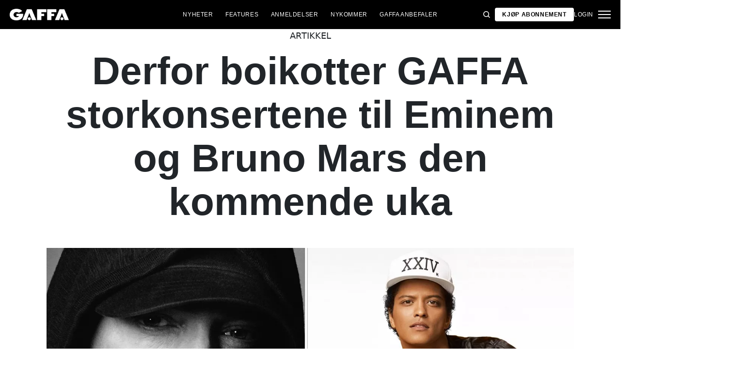

--- FILE ---
content_type: text/html; charset=utf-8
request_url: https://gaffa.no/artikler/2018/juni/derfor-boikotter-gaffa-storkonsertene-til-eminem-og-bruno-mars-den-kommende-uka/
body_size: 17343
content:

<!DOCTYPE html>
<html lang="nb">
<head>
    <style id="w3_bg_load">
        div:not(.w3_bg), section:not(.w3_bg), iframelazy:not(.w3_bg) {
            background-image: none !important;
        }
    </style>
    <script>var w3_lazy_load_by_px = 200, blank_image_webp_url = "https://d2pk8plgu825qi.cloudfront.net/wp-content/uploads/blank.pngw3.webp", google_fonts_delay_load = 1e4, w3_mousemoveloadimg = !1, w3_page_is_scrolled = !1, w3_lazy_load_js = 1, w3_excluded_js = 0; class w3_loadscripts { constructor(e) { this.triggerEvents = e, this.eventOptions = { passive: !0 }, this.userEventListener = this.triggerListener.bind(this), this.lazy_trigger, this.style_load_fired, this.lazy_scripts_load_fired = 0, this.scripts_load_fired = 0, this.scripts_load_fire = 0, this.excluded_js = w3_excluded_js, this.w3_lazy_load_js = w3_lazy_load_js, this.w3_fonts = "undefined" != typeof w3_googlefont ? w3_googlefont : [], this.w3_styles = [], this.w3_scripts = { normal: [], async: [], defer: [], lazy: [] }, this.allJQueries = [] } user_events_add(e) { this.triggerEvents.forEach(t => window.addEventListener(t, e.userEventListener, e.eventOptions)) } user_events_remove(e) { this.triggerEvents.forEach(t => window.removeEventListener(t, e.userEventListener, e.eventOptions)) } triggerListener_on_load() { "loading" === document.readyState ? document.addEventListener("DOMContentLoaded", this.load_resources.bind(this)) : this.load_resources() } triggerListener() { this.user_events_remove(this), this.lazy_scripts_load_fired = 1, this.add_html_class("w3_user"), "loading" === document.readyState ? (document.addEventListener("DOMContentLoaded", this.load_style_resources.bind(this)), this.scripts_load_fire || document.addEventListener("DOMContentLoaded", this.load_resources.bind(this))) : (this.load_style_resources(), this.scripts_load_fire || this.load_resources()) } async load_style_resources() { this.style_load_fired || (this.style_load_fired = !0, this.register_styles(), document.getElementsByTagName("html")[0].setAttribute("data-css", this.w3_styles.length), document.getElementsByTagName("html")[0].setAttribute("data-css-loaded", 0), this.preload_scripts(this.w3_styles), this.load_styles_preloaded()) } async load_styles_preloaded() { setTimeout(function (e) { document.getElementsByTagName("html")[0].classList.contains("css-preloaded") ? e.load_styles(e.w3_styles) : e.load_styles_preloaded() }, 200, this) } async load_resources() { this.scripts_load_fired || (this.scripts_load_fired = !0, this.hold_event_listeners(), this.exe_document_write(), this.register_scripts(), this.add_html_class("w3_start"), "function" == typeof w3_events_on_start_js && w3_events_on_start_js(), this.preload_scripts(this.w3_scripts.normal), this.preload_scripts(this.w3_scripts.defer), this.preload_scripts(this.w3_scripts.async), await this.load_scripts(this.w3_scripts.normal), await this.load_scripts(this.w3_scripts.defer), await this.load_scripts(this.w3_scripts.async), await this.execute_domcontentloaded(), await this.execute_window_load(), window.dispatchEvent(new Event("w3-scripts-loaded")), this.add_html_class("w3_js"), "function" == typeof w3_events_on_end_js && w3_events_on_end_js(), this.lazy_trigger = setInterval(this.w3_trigger_lazy_script, 500, this)) } async w3_trigger_lazy_script(e) { e.lazy_scripts_load_fired && (await e.load_scripts(e.w3_scripts.lazy), e.add_html_class("jsload"), clearInterval(e.lazy_trigger)) } add_html_class(e) { document.getElementsByTagName("html")[0].classList.add(e) } register_scripts() { document.querySelectorAll("script[type=lazyload_int]").forEach(e => { e.hasAttribute("data-src") ? e.hasAttribute("async") && !1 !== e.async ? this.w3_scripts.async.push(e) : e.hasAttribute("defer") && !1 !== e.defer || "module" === e.getAttribute("data-w3-type") ? this.w3_scripts.defer.push(e) : this.w3_scripts.normal.push(e) : this.w3_scripts.normal.push(e) }), document.querySelectorAll("script[type=lazyload_ext]").forEach(e => { this.w3_scripts.lazy.push(e) }) } register_styles() { document.querySelectorAll("link[data-href]").forEach(e => { this.w3_styles.push(e) }) } async execute_script(e) { return await this.repaint_frame(), new Promise(t => { let s = document.createElement("script"), a;[...e.attributes].forEach(e => { let t = e.nodeName; "type" !== t && "data-src" !== t && ("data-w3-type" === t && (t = "type", a = e.nodeValue), s.setAttribute(t, e.nodeValue)) }), e.hasAttribute("data-src") ? (s.setAttribute("src", e.getAttribute("data-src")), s.addEventListener("load", t), s.addEventListener("error", t)) : (s.text = e.text, t()), null !== e.parentNode && e.parentNode.replaceChild(s, e) }) } async execute_styles(e) { var t; let s; return t = e, void ((s = document.createElement("link")).href = t.getAttribute("data-href"), s.rel = "stylesheet", document.head.appendChild(s), t.parentNode.removeChild(t)) } async load_scripts(e) { let t = e.shift(); return t ? (await this.execute_script(t), this.load_scripts(e)) : Promise.resolve() } async load_styles(e) { let t = e.shift(); return t ? (this.execute_styles(t), this.load_styles(e)) : "loaded" } async load_fonts(e) { var t = document.createDocumentFragment(); e.forEach(e => { let s = document.createElement("link"); s.href = e, s.rel = "stylesheet", t.appendChild(s) }), setTimeout(function () { document.head.appendChild(t) }, google_fonts_delay_load) } preload_scripts(e) { var t = document.createDocumentFragment(), s = 0, a = this;[...e].forEach(i => { let r = i.getAttribute("data-src"), n = i.getAttribute("data-href"); if (r) { let d = document.createElement("link"); d.href = r, d.rel = "preload", d.as = "script", t.appendChild(d) } else if (n) { let l = document.createElement("link"); l.href = n, l.rel = "preload", l.as = "style", s++, e.length == s && (l.dataset.last = 1), t.appendChild(l), l.onload = function () { fetch(this.href).then(e => e.blob()).then(e => { a.update_css_loader() }).catch(e => { a.update_css_loader() }) }, l.onerror = function () { a.update_css_loader() } } }), document.head.appendChild(t) } update_css_loader() { document.getElementsByTagName("html")[0].setAttribute("data-css-loaded", parseInt(document.getElementsByTagName("html")[0].getAttribute("data-css-loaded")) + 1), document.getElementsByTagName("html")[0].getAttribute("data-css") == document.getElementsByTagName("html")[0].getAttribute("data-css-loaded") && document.getElementsByTagName("html")[0].classList.add("css-preloaded") } hold_event_listeners() { let e = {}; function t(t, s) { !function (t) { function s(s) { return e[t].eventsToRewrite.indexOf(s) >= 0 ? "w3-" + s : s } e[t] || (e[t] = { originalFunctions: { add: t.addEventListener, remove: t.removeEventListener }, eventsToRewrite: [] }, t.addEventListener = function () { arguments[0] = s(arguments[0]), e[t].originalFunctions.add.apply(t, arguments) }, t.removeEventListener = function () { arguments[0] = s(arguments[0]), e[t].originalFunctions.remove.apply(t, arguments) }) }(t), e[t].eventsToRewrite.push(s) } function s(e, t) { let s = e[t]; Object.defineProperty(e, t, { get: () => s || function () { }, set(a) { e["w3" + t] = s = a } }) } t(document, "DOMContentLoaded"), t(window, "DOMContentLoaded"), t(window, "load"), t(window, "pageshow"), t(document, "readystatechange"), s(document, "onreadystatechange"), s(window, "onload"), s(window, "onpageshow") } hold_jquery(e) { let t = window.jQuery; Object.defineProperty(window, "jQuery", { get: () => t, set(s) { if (s && s.fn && !e.allJQueries.includes(s)) { s.fn.ready = s.fn.init.prototype.ready = function (t) { if (void 0 !== t) return e.scripts_load_fired ? e.domReadyFired ? t.bind(document)(s) : document.addEventListener("w3-DOMContentLoaded", () => t.bind(document)(s)) : t.bind(document)(s), s(document) }; let a = s.fn.on; s.fn.on = s.fn.init.prototype.on = function () { if ("ready" == arguments[0]) { if (this[0] !== document) return a.apply(this, arguments), this; arguments[1].bind(document)(s) } if (this[0] === window) { function e(e) { return e.split(" ").map(e => "load" === e || 0 === e.indexOf("load.") ? "w3-jquery-load" : e).join(" ") } "string" == typeof arguments[0] || arguments[0] instanceof String ? arguments[0] = e(arguments[0]) : "object" == typeof arguments[0] && Object.keys(arguments[0]).forEach(t => { Object.assign(arguments[0], { [e(t)]: arguments[0][t] })[t] }) } return a.apply(this, arguments), this }, e.allJQueries.push(s) } t = s } }) } async execute_domcontentloaded() { this.domReadyFired = !0, await this.repaint_frame(), document.dispatchEvent(new Event("w3-DOMContentLoaded")), await this.repaint_frame(), window.dispatchEvent(new Event("w3-DOMContentLoaded")), await this.repaint_frame(), document.dispatchEvent(new Event("w3-readystatechange")), await this.repaint_frame(), document.w3onreadystatechange && document.w3onreadystatechange() } async execute_window_load() { await this.repaint_frame(), setTimeout(function () { window.dispatchEvent(new Event("w3-load")) }, 100), await this.repaint_frame(), window.w3onload && window.w3onload(), await this.repaint_frame(), this.allJQueries.forEach(e => e(window).trigger("w3-jquery-load")), window.dispatchEvent(new Event("w3-pageshow")), await this.repaint_frame(), window.w3onpageshow && window.w3onpageshow() } exe_document_write() { let e = new Map; document.write = document.writeln = function (t) { let s = document.currentScript, a = document.createRange(), i = s.parentElement, r = e.get(s); void 0 === r && (r = s.nextSibling, e.set(s, r)); let n = document.createDocumentFragment(); a.setStart(n, 0), n.appendChild(a.createContextualFragment(t)), i.insertBefore(n, r) } } async repaint_frame() { return new Promise(e => requestAnimationFrame(e)) } static execute() { let e = new w3_loadscripts(["keydown", "mousemove", "touchmove", "touchstart", "touchend", "wheel"]); e.load_fonts(e.w3_fonts), e.user_events_add(e), e.excluded_js || e.hold_jquery(e), e.w3_lazy_load_js || (e.scripts_load_fire = 1, e.triggerListener_on_load()); let t = setInterval(function e(s) { null != document.body && (document.body.getBoundingClientRect().top < -30 && s.triggerListener(), clearInterval(t)) }, 500, e) } } setTimeout(function () { w3_loadscripts.execute() }, 1e3);</script>
    <link rel="preconnect" href="https://fonts.googleapis.com">
    <link rel="preconnect" href="https://fonts.gstatic.com" crossorigin>
    <link rel="preconnect" href="https://securepubads.g.doubleclick.net">
    <link rel="preconnect" href="https://tags.tiqcdn.com">
    <link rel="preconnect" href="https://macro.adnami.io">
    <link rel="preconnect" href="https://cdn.cookielaw.org">
    <meta name="format-detection" content="telephone=no" />

    <script type="text/javascript">

        if (navigator.platform != "Linux x86_64") {
            function appendHeadCode(code) {
                var tempDiv = document.createElement('div');
                tempDiv.innerHTML = code;
                document.head.appendChild(tempDiv.firstChild);
            }
            appendHeadCode('<link href="https://fonts.googleapis.com/css2?family=Poppins:wght@300;400;700&family=Roboto:ital,wght@0,200;0,400;0,700;1,200;1,400&display=swap" rel="stylesheet">');
        }
    </script>
    
    
<title>Derfor boikotter GAFFA storkonsertene til Eminem og Bruno Mars den kommende uka</title>
<meta name="author" content="Gaffa" />
<!-- SEO Title -->
<meta http-equiv="content-language" content="dk">
<meta http-equiv="content-type" content="text/html; charset=UTF-8" />
<meta http-equiv="cache-control" content="no-cache" />
<meta http-equiv="Pragma" content="no-cache" />
<meta http-equiv="Expires" content="-1" />
<meta name="viewport" content="width=device-width, initial-scale=1, user-scalable=no" />
<meta charset="utf-8" />

    <link rel="alternate" hreflang="nb" href="https://gaffa.no/artikler/2018/juni/derfor-boikotter-gaffa-storkonsertene-til-eminem-og-bruno-mars-den-kommende-uka/" />

<!-- SEO Description -->
<meta name="description" content="GAFFA.no - alt om musikk." />

<!-- Facebook and Twitter integration -->
<meta name="type" content="website" />


<link rel="canonical" href="https://gaffa.no/artikler/2018/juni/derfor-boikotter-gaffa-storkonsertene-til-eminem-og-bruno-mars-den-kommende-uka/">
    <meta name="keywords" content="Eminem,Bruno Mars">

<link rel="apple-touch-icon" sizes="180x180" href="/static/Favicon/apple-touch-icon.png">
<link rel="icon" type="image/png" sizes="32x32" href="/static/Favicon/favicon-32x32.png">
<link rel="icon" type="image/png" sizes="16x16" href="/static/Favicon/favicon-16x16.png">
<link rel="mask-icon" href="/static/Favicon/safari-pinned-tab.svg" color="#5bbad5">
<link rel="shortcut icon" href="/static/Favicon/favicon.ico">

<meta name="twitter:title" content="Derfor boikotter GAFFA storkonsertene til Eminem og Bruno Mars den kommende uka" />
<meta name="twitter:url" content="https://gaffa.no/artikler/2018/juni/derfor-boikotter-gaffa-storkonsertene-til-eminem-og-bruno-mars-den-kommende-uka/" />
<meta name="twitter:card" content="summary_large_image" />

<meta name="msapplication-TileColor" content="#da532c">
<meta name="msapplication-config" content="/static/Favicon/browserconfig.xml">
<meta name="theme-color" content="#ffffff">
<meta name="culture" content="nb" />
<meta name="robots" content="index,follow" />
<meta property="og:locale" content="dk" />
<meta property="og:type" content="website" />
<meta property="og:url" content="https://gaffa.no/artikler/2018/juni/derfor-boikotter-gaffa-storkonsertene-til-eminem-og-bruno-mars-den-kommende-uka/" />
<meta property="og:title" content="Derfor boikotter GAFFA storkonsertene til Eminem og Bruno Mars den kommende uka" />
<meta property="og:description" content="GAFFA.no - alt om musikk." />

<!-- Open Graph Article Enrichment -->
<meta property="article:published_time" content="29.06.2018 09:00:00" />
    <meta property="article:author" content="Tord Litleskare" />

        <meta property="article:tag" content="Eminem" />
        <meta property="article:tag" content="Bruno Mars" />


    <meta property="og:site_name" content="Derfor boikotter GAFFA storkonsertene til Eminem og Bruno Mars den kommende uka" />
    <meta property="og:image" content="https://gaffa.blob.core.windows.net/gaffa-media/media/a05bcace-e7d2-473a-a5d4-c8d573c05798/DerforBoikotterGAFFAStorkonserteneTilEminemOgBrunoMarsDenKommendeUka-default.webp" />

   
    <link rel="stylesheet" href="/Frontend/Styles/main.css?v=639046050540000000" />

    <script type="text/javascript">
        if (navigator.platform != "Linux x86_64") {
            var script = document.createElement('script');
            script.src = 'https://macro.adnami.io/macro/spec/adsm.macro.29825fa7-f12f-4d6d-ab6d-e330b88eed57.js';
            script.async = true;
            document.head.appendChild(script);
        }
    </script>


    <script>var adsmtag = adsmtag || {}; adsmtag.cmd = adsmtag.cmd || [];</script>
        <script>window.googletag = window.googletag || { cmd: [] }; window.googletag.cmd.push(function () { window.googletag.pubads().set('page_url', 'gaffa.no'); }); window.googletag.cmd.push(function () { window.googletag.pubads().setTargeting('gaffa.no', 'frontpage'); }); window.domainConfig = "gaffa.no";</script>
    <link rel="preconnect" href="https://cdn.cookielaw.org">


    <meta name="facebook-domain-verification" content="zlryquvyalzhep724nvc55pozhc4d1" />
<!-- Start of CMP  Concept X – Sourcepoint -->
<script>"use strict";function _typeof(t){return(_typeof="function"==typeof Symbol&&"symbol"==typeof Symbol.iterator?function(t){return typeof t}:function(t){return t&&"function"==typeof Symbol&&t.constructor===Symbol&&t!==Symbol.prototype?"symbol":typeof t})(t)}!function(){var t=function(){var t,e,o=[],n=window,r=n;for(;r;){try{if(r.frames.__tcfapiLocator){t=r;break}}catch(t){}if(r===n.top)break;r=r.parent}t||(!function t(){var e=n.document,o=!!n.frames.__tcfapiLocator;if(!o)if(e.body){var r=e.createElement("iframe");r.style.cssText="display:none",r.name="__tcfapiLocator",e.body.appendChild(r)}else setTimeout(t,5);return!o}(),n.__tcfapi=function(){for(var t=arguments.length,n=new Array(t),r=0;r<t;r++)n[r]=arguments[r];if(!n.length)return o;"setGdprApplies"===n[0]?n.length>3&&2===parseInt(n[1],10)&&"boolean"==typeof n[3]&&(e=n[3],"function"==typeof n[2]&&n[2]("set",!0)):"ping"===n[0]?"function"==typeof n[2]&&n[2]({gdprApplies:e,cmpLoaded:!1,cmpStatus:"stub"}):o.push(n)},n.addEventListener("message",(function(t){var e="string"==typeof t.data,o={};if(e)try{o=JSON.parse(t.data)}catch(t){}else o=t.data;var n="object"===_typeof(o)&&null!==o?o.__tcfapiCall:null;n&&window.__tcfapi(n.command,n.version,(function(o,r){var a={__tcfapiReturn:{returnValue:o,success:r,callId:n.callId}};t&&t.source&&t.source.postMessage&&t.source.postMessage(e?JSON.stringify(a):a,"*")}),n.parameter)}),!1))};"undefined"!=typeof module?module.exports=t:t()}();</script> 
 

<!-- End of CMP  Concept X – Sourcepoint -->

<!-- Start of Concept X -->

    <script>
        var userConsentedToAll = false;
        var pubScriptLoaded     = false;
      
      
        function loadPubScript() {
          // If it's already loaded, bail out
          if (pubScriptLoaded) return;
          pubScriptLoaded = true;
      
          var script = document.createElement('script');
          script.src = 'https://cncptx.com/pubscript/gaffa.no_prod.js';
          script.async = true;
          document.head.appendChild(script);
        }
      
      
        var hasFiredInteraction = false;
        function userInteractionHandler() {
          if (!hasFiredInteraction) {
            hasFiredInteraction = true;
            loadPubScript();
            detachUserInteractionListeners();
          }
        }
      
        function attachUserInteractionListeners() {
          document.addEventListener('mousemove',   userInteractionHandler);
          document.addEventListener('scroll',      userInteractionHandler);
          document.addEventListener('click',       userInteractionHandler);
          document.addEventListener('touchstart',  userInteractionHandler);
          document.addEventListener('touchmove',   userInteractionHandler);
        }
      
        function detachUserInteractionListeners() {
          document.removeEventListener('mousemove',   userInteractionHandler);
          document.removeEventListener('scroll',      userInteractionHandler);
          document.removeEventListener('click',       userInteractionHandler);
          document.removeEventListener('touchstart',  userInteractionHandler);
          document.removeEventListener('touchmove',   userInteractionHandler);
        }
      
        // Initialize dataLayer if needed
        window.dataLayer = window.dataLayer || [];
        // Sourcepoint config with onConsentReady
        window._sp_ = {
          config: {
            accountId: 1423,
            baseEndpoint: 'https://cdn.privacy-mgmt.com',
            events: {
              onConsentReady: function (message_type, consentUUID, euconsent, info) {
                dataLayer.push({
                  event:'consent_update',
                  consentedToAll: euconsent.consentedToAll
                });
      
                userConsentedToAll = euconsent.consentedToAll;
      
                // If user consented => load immediately & remove listeners
                if (userConsentedToAll === true) {
                  loadPubScript();
                  detachUserInteractionListeners();
                } else {
                  // Not consented => attach user interaction events
                  attachUserInteractionListeners();
                }
              }
            }
          }
        };
        </script>
      

    <script src="https://cdn.privacy-mgmt.com/wrapperMessagingWithoutDetection.js"></script>
<script>window['gtag_enable_tcf_support'] = true;</script>
<!-- End of Concept X -->

<!-- Google Tag Manager -->
<script>!function(){"use strict";function l(e){for(var t=e,r=0,n=document.cookie.split(";");r<n.length;r++){var o=n[r].split("=");if(o[0].trim()===t)return o[1]}}function s(e){return localStorage.getItem(e)}function u(e){return window[e]}function A(e,t){e=document.querySelector(e);return t?null==e?void 0:e.getAttribute(t):null==e?void 0:e.textContent}var e=window,t=document,r="script",n="dataLayer",o="https://stp.gaffa.no",a="",i="bwykkgeudcl",c="bjzed=&page=3",g="stapeUserId",v="",E="",d=!1;try{var d=!!g&&(m=navigator.userAgent,!!(m=new RegExp("Version/([0-9._]+)(.*Mobile)?.*Safari.*").exec(m)))&&16.4<=parseFloat(m[1]),f="stapeUserId"===g,I=d&&!f?function(e,t,r){void 0===t&&(t="");var n={cookie:l,localStorage:s,jsVariable:u,cssSelector:A},t=Array.isArray(t)?t:[t];if(e&&n[e])for(var o=n[e],a=0,i=t;a<i.length;a++){var c=i[a],c=r?o(c,r):o(c);if(c)return c}else console.warn("invalid uid source",e)}(g,v,E):void 0;d=d&&(!!I||f)}catch(e){console.error(e)}var m=e,g=(m[n]=m[n]||[],m[n].push({"gtm.start":(new Date).getTime(),event:"gtm.js"}),t.getElementsByTagName(r)[0]),v=I?"&bi="+encodeURIComponent(I):"",E=t.createElement(r),f=(d&&(i=8<i.length?i.replace(/([a-z]{8}$)/,"kp$1"):"kp"+i),!d&&a?a:o);E.async=!0,E.src=f+"/"+i+".js?"+c+v,null!=(e=g.parentNode)&&e.insertBefore(E,g)}();</script>
<!-- End Google Tag Manager -->
<!-- End Google Tag Manager -->

<!-- Start of Sleeknote signup and lead generation tool - www.sleeknote.com -->
<script id="sleeknoteScript" type="lazyload_int">
(function () {
var sleeknoteScriptTag = document.createElement("script");
sleeknoteScriptTag.type = "text/javascript";
sleeknoteScriptTag.charset = "utf-8";
sleeknoteScriptTag.src = ("//sleeknotecustomerscripts.sleeknote.com/54672.js");
var s = document.getElementById("sleeknoteScript"); 
s.parentNode.insertBefore(sleeknoteScriptTag, s); 
})();
</script>
<!-- End of Sleeknote signup and lead generation tool - www.sleeknote.com -->

<script async id="ebx" src="//applets.ebxcdn.com/ebx.js"></script>

<!-- TABOOLA <HEAD> CODE -->
<script type="text/javascript">
  window._taboola = window._taboola || [];
  _taboola.push({article:'auto'});
  !function (e, f, u, i) {
    if (!document.getElementById(i)){
      e.async = 1;
      e.src = u;
      e.id = i;
      f.parentNode.insertBefore(e, f);
    }
  }(document.createElement('script'),
  document.getElementsByTagName('script')[0],
  '//cdn.taboola.com/libtrc/mediagroupdk-network/loader.js',
  'tb_loader_script');
  if(window.performance && typeof window.performance.mark == 'function')
    {window.performance.mark('tbl_ic');}
</script>

<script>window.googletag = window.googletag || { cmd: [] }; window.googletag.cmd.push(function () { window.googletag.pubads().set('page_url', 'gaffa.dk'); }); window.googletag.cmd.push(function () { window.googletag.pubads().setTargeting('gaffa.dk', 'frontpage'); }); window.domainConfig = "gaffa.dk";</script>

    <script src="/App_Plugins/UmbracoForms/Assets/promise-polyfill/dist/polyfill.min.js" type="application/javascript"></script><script src="/App_Plugins/UmbracoForms/Assets/aspnet-client-validation/dist/aspnet-validation.min.js" type="application/javascript"></script>
        <meta property="ip" content="18.222.113.118, 104.23.243.81:13670" />


    

<script type="application/ld+json">
    {
        "@context": "https://schema.org",
        "@type": "Article",
        "url": "https://gaffa.no/artikler/2018/juni/derfor-boikotter-gaffa-storkonsertene-til-eminem-og-bruno-mars-den-kommende-uka/",
        "headline": "Derfor boikotter GAFFA storkonsertene til Eminem og Bruno Mars den kommende uka",
        "image": [""],
        "datePublished": "2022-02-13T22:49:29+01:00",
        "author": {
            "@type": "Person",
            "name": "Tord Litleskare"
        },
        "publisher": {
            "@type": "Organization",
            "name": "GAFFA",
            "logo": {
                "@type": "ImageObject",
                "url": "https://gaffa.dk/media/4z5ptkqn/gaffa_40_topmenu.svg"
            }
        },
        "description": "GAFFA.no - alt om musikk."
    }
</script>

    


    <style>
        body:not(:has(.adnm-html-topscroll-frame-wrapper)) div#cncpt-dsk_top1 {
            min-height: 80vh;
        }

        body:not(:has(.adnm-html-topscroll-frame-wrapper)) .nav__bar {
            position: relative !important;
        }
    </style>
</head>
<body class="static-navigation ">
    

        
    <div data-component="adblock-detector" data-component-args='{"url":"/register/"}'></div>
<div id="cncpt-dsk_top1" style="text-align: center;"></div>
<div id="cncpt-mob_top1" style="text-align: center;"></div>
    

<nav class="nav" data-component="navigation" data-component-id="main-nav">

    <div class="nav__bar">
        <div class="full-width-container nav__bar__inner">

            <!-- Logo -->
            <div class="nav__bar__logo-container">
                <a href="/" class="nav__bar__logo">
                        <img src="/media/hhzpyugn/gaffa_neg.png" />
                </a>
            </div>

            <div class="nav__bar__links">
                        <a href="/nyheter/"
                           class="label nav__bar__link">
                            Nyheter
                        </a>
                        <a href="/artikler/"
                           class="label nav__bar__link">
                            Features
                        </a>
                        <a href="/anmeldelser/"
                           class="label nav__bar__link">
                            Anmeldelser
                        </a>
                        <a href="/nykommer/"
                           class="label nav__bar__link">
                            Nykommer
                        </a>
                        <a href="/features/gaffa-anbefaler/"
                           class="label nav__bar__link">
                            GAFFA anbefaler
                        </a>
            </div>

            <div class="nav__bar__tools">

                <div class="nav__bar__search-toggle" data-navigation-toggle-search>
                    <svg class="svg-icon nav__bar__search-toggle--open">
                        <use xlink:href="/static/spriteSheet.svg#search"></use>
                    </svg>
                    <svg class="svg-icon nav__bar__search-toggle--close">
                        <use xlink:href="/static/spriteSheet.svg#close"></use>
                    </svg>
                </div>

                    <a href="/register/" class="label nav__bar__link nav__bar__link--primary">
                        <span class="nav__bar__link-text">Kj&#248;p abonnement</span>
                    </a>


                    <a href="/login/" class="label nav__bar__link">
                        Login
                    </a>

                <div class="nav__menu-toggle" data-navigation-toggle-menu>
                    <span class="burger">
                        <span class="burger__mid"></span>
                    </span>
                    <svg class="svg-icon">
                        <use xlink:href="/static/spriteSheet.svg#close"></use>
                    </svg>
                </div>

            </div>

        </div>
    </div>

    <div class="nav__shadow" data-navigation-toggle-menu></div>

    <div class="nav__menu">
        <div class="nav__menu__close" data-navigation-toggle-menu>
            <svg class="svg-icon">
                <use xlink:href="/static/spriteSheet.svg#close"></use>
            </svg>
        </div>

        <div class="nav__menu__inner">
            <div class="nav__menu__primary">
                    <div class="nav__menu__menu-item "
                         >

                        <div class="nav__menu__menu-item-inner">
                            <a href="/nyheter/"
                               class="label nav__menu__link">
                                Nyheter
                            </a>

                        </div>

                    </div>
                    <div class="nav__menu__menu-item "
                         >

                        <div class="nav__menu__menu-item-inner">
                            <a href="/nykommer/"
                               class="label nav__menu__link">
                                Nykommer
                            </a>

                        </div>

                    </div>
                    <div class="nav__menu__menu-item "
                         >

                        <div class="nav__menu__menu-item-inner">
                            <a href="/features/gaffa-anbefaler/"
                               class="label nav__menu__link">
                                GAFFA anbefaler
                            </a>

                        </div>

                    </div>
                    <div class="nav__menu__menu-item accordion"
                         data-navigation-component=accordion>

                        <div class="nav__menu__menu-item-inner">
                            <a href="/artikler/"
                               class="label nav__menu__link">
                                Features
                            </a>

                                <button class="nav__menu__subnav-toggle" data-accordion-toggle>
                                    <svg class="svg-icon">
                                        <use xlink:href="/static/spriteSheet.svg#fat-plus"></use>
                                    </svg>
                                    <svg class="svg-icon">
                                        <use xlink:href="/static/spriteSheet.svg#fat-minus"></use>
                                    </svg>
                                </button>
                        </div>

                            <div class="accordion__expander">
                                <div class="nav__menu__subnav accordion__inner">
                                        <a href="/features/intervju/"
                                           class="label nav__menu__sub-link">
                                            Intervju
                                        </a>
                                        <a href="/features/guides/"
                                           class="label nav__menu__sub-link">
                                            Guides
                                        </a>
                                        <a href="/features/ukens-gaffa-tape/"
                                           class="label nav__menu__sub-link">
                                            Ukens GAFFA-tape
                                        </a>
                                </div>
                            </div>
                    </div>
                    <div class="nav__menu__menu-item accordion"
                         data-navigation-component=accordion>

                        <div class="nav__menu__menu-item-inner">
                            <a href="/anmeldelser/"
                               class="label nav__menu__link">
                                Anmeldelser
                            </a>

                                <button class="nav__menu__subnav-toggle" data-accordion-toggle>
                                    <svg class="svg-icon">
                                        <use xlink:href="/static/spriteSheet.svg#fat-plus"></use>
                                    </svg>
                                    <svg class="svg-icon">
                                        <use xlink:href="/static/spriteSheet.svg#fat-minus"></use>
                                    </svg>
                                </button>
                        </div>

                            <div class="accordion__expander">
                                <div class="nav__menu__subnav accordion__inner">
                                        <a href="/anmeldelses-oversiktsside/albumanmeldelser/"
                                           class="label nav__menu__sub-link">
                                            Album
                                        </a>
                                        <a href="/anmeldelses-oversiktsside/konsertanmeldelser/"
                                           class="label nav__menu__sub-link">
                                            Konserter
                                        </a>
                                        <a href="/anmeldelses-oversiktsside/techanmeldelser/"
                                           class="label nav__menu__sub-link">
                                            Tech
                                        </a>
                                </div>
                            </div>
                    </div>
            </div>

            <div class="nav__menu__secondary">
                        <a class="label nav__menu__secondary-link"
                           href="/om-gaffa-no/">
                            <span>Om GAFFA</span>
                            <svg class="svg-icon">
                                <use xlink:href="/static/spriteSheet.svg#arrow-right"></use>
                            </svg>
                        </a>
                        <a class="label nav__menu__secondary-link"
                           href="/gaffa/gaffa-tilby/">
                            <span>GAFFA+ tilby</span>
                            <svg class="svg-icon">
                                <use xlink:href="/static/spriteSheet.svg#arrow-right"></use>
                            </svg>
                        </a>
                        <a class="label nav__menu__secondary-link"
                           href="/min-side/">
                            <span>GAFFA+ Min side</span>
                            <svg class="svg-icon">
                                <use xlink:href="/static/spriteSheet.svg#arrow-right"></use>
                            </svg>
                        </a>
                        <a class="label nav__menu__secondary-link"
                           href="/gaffa-photo-awards/2024/">
                            <span>Photo Awards 2024</span>
                            <svg class="svg-icon">
                                <use xlink:href="/static/spriteSheet.svg#arrow-right"></use>
                            </svg>
                        </a>
                        <a class="label nav__menu__secondary-link"
                           href="/gaffa-photo-awards/2025/">
                            <span>Photo Awards 2025</span>
                            <svg class="svg-icon">
                                <use xlink:href="/static/spriteSheet.svg#arrow-right"></use>
                            </svg>
                        </a>
                        <a class="label nav__menu__secondary-link"
                           target="_blank"
                           href="https://media.gaffa.no/dk/">
                            <span>Media &amp; Salg</span>
                            <svg class="svg-icon">
                                <use xlink:href="/static/spriteSheet.svg#arrow-right"></use>
                            </svg>
                        </a>
                        <a class="label nav__menu__secondary-link"
                           href="/magasinet/">
                            <span>Magasinet</span>
                            <svg class="svg-icon">
                                <use xlink:href="/static/spriteSheet.svg#arrow-right"></use>
                            </svg>
                        </a>
                        <a class="label nav__menu__secondary-link"
                           href="/sponset-innhold/">
                            <span>Sponset innhold</span>
                            <svg class="svg-icon">
                                <use xlink:href="/static/spriteSheet.svg#arrow-right"></use>
                            </svg>
                        </a>
            </div>
        </div>
    </div>

    <div class="nav__search-modal search-modal"
         data-navigation-search-modal
         data-component="search"
         data-component-args='{"baseUrl": "/umbraco/api/search/typeahead", "resultClass": "search-modal__result"}'>

        <div class="search-modal__inner grid-container">
                <form class="search-modal__form form"
                      action="/sogeresultat/"
                      method="GET"
                      autocomplete="off">

                    <div class="search-input search-input--dark">
                        <input class="search-input__field"
                               type="text"
                               name="q"
                               placeholder="S&#248;k"
                               data-search-culture="nb"
                               value=""
                               data-search-input />

                        <svg class="svg-icon search-input__icon">
                            <use xlink:href="/static/spriteSheet.svg#search"></use>
                        </svg>
                    </div>
                </form>

            <div class="search-modal__results" data-search-results></div>
        </div>
    </div>

</nav>

    <main>


<div class="article-page 3" data-access="on">
    
<div class="article-page__hero">
    <div class="grid-container article-page__hero__top">
                    <p class="article-page__hero__type">Artikkel</p>        <h1 class="heading--h1 article-page__hero__headline">Derfor boikotter GAFFA storkonsertene til Eminem og Bruno Mars den kommende uka</h1>
    </div>
    <div class="grid-container grid-container--no-mobile-padding">

<div id="13003998-a7bd-4da9-8806-1ee513f7b574" class="hero-gallery hero-gallery--single"  data-component-args="{&quot;galleryItems&quot;:[{&quot;caption&quot;:&quot;Derfor boikotter GAFFA storkonsertene til Eminem og Bruno Mars den kommende uka&quot;}]}">
    <div class="hero-gallery__inner">
        <div data-hero-gallery-open>
<picture src="/media/zdffxigs/b38e75b0cd580d551f909f0136fc2fdc.jpg"><source media="" sizes="(min-width: 1380px) 1380px, 100vw" srcset="https://gaffa.blob.core.windows.net/gaffa-media/media/a05bcace-e7d2-473a-a5d4-c8d573c05798/DerforBoikotterGAFFAStorkonserteneTilEminemOgBrunoMarsDenKommendeUka-XXXXXLARGE.webp 2070w,https://gaffa.blob.core.windows.net/gaffa-media/media/a05bcace-e7d2-473a-a5d4-c8d573c05798/DerforBoikotterGAFFAStorkonserteneTilEminemOgBrunoMarsDenKommendeUka-XXLARGESHORTHEIGHT.webp 1380w,https://gaffa.blob.core.windows.net/gaffa-media/media/a05bcace-e7d2-473a-a5d4-c8d573c05798/DerforBoikotterGAFFAStorkonserteneTilEminemOgBrunoMarsDenKommendeUka-XLARGESHORTHEIGHT.webp 1035w,https://gaffa.blob.core.windows.net/gaffa-media/media/a05bcace-e7d2-473a-a5d4-c8d573c05798/DerforBoikotterGAFFAStorkonserteneTilEminemOgBrunoMarsDenKommendeUka-MEDIUMSHORTHEIGHT.webp 750w" type="image/webp" /><img alt="Derfor boikotter GAFFA storkonsertene til Eminem og Bruno Mars den kommende uka" class="" src="https://gaffa.blob.core.windows.net/gaffa-media/media/a05bcace-e7d2-473a-a5d4-c8d573c05798/DerforBoikotterGAFFAStorkonserteneTilEminemOgBrunoMarsDenKommendeUka-default.webp"></img></picture>                    </div>
    </div>
    <p class="text--small hero-gallery__caption">Derfor boikotter GAFFA storkonsertene til Eminem og Bruno Mars den kommende uka</p>
</div>    </div>
</div>
    <div class="grid-container article-page__content">
        <div class="col-xxxl--1-5 columns-section__col">


    <div class="flex-column">
        <div class="cncpt-only-desk" id="cncpt-sky2"></div>
    </div>
        </div>
        <article class="col-xl-9 col-xxxl-6 article-page__main">
            <h2 class="article-page__manchet heading--h3 heading--regular">GAFFA.no - alt om musikk.</h2>
            <div class="article-page__by-line">
                <div class="article-page__by-line__meta">
                    <div class="article-page__by-line__entries">
                        <span class="article-page__by-line__entry">
By Tord Litleskare                             / FOTO: Craig McDean / Kai Z Feng                        </span>
                    </div>
                    <span class="article-page__by-line__date">29.06.2018 / 09:00 / <span>Lesetid: 3 min</span></span>
                </div>
            </div>
            <div class="article-page__body rte text--large">
                <div class="article-page__limiting-text-container"><p><strong>Store artisters trang til &aring; kontrollere hvordan de dekkes av uavhengige medier setter presseetikken p&aring; pr&oslash;ve. Derfor velger GAFFA &aring; droppe anmeldelser av Eminems store konsert i Oslo l&oslash;rdag, og Bruno Mars sin opptreden p&aring; Bergenhus Festning i Bergen tirsdag.</strong></p></div>


    <div class="paywall paywall-container ">
        <div class="paywall__text-container">
                <p class="paywall__title ">VIL DU LESE VIDERE?</p>
            <div class="paywall__regular-text-container">
                <p class="paywall__text paywall__text text">
                    
                </p>
            </div>
            <div class="paywall__manchet heading--h5"><p style="text-align: center;"><strong>Første mnd. 1 kr – ingen binding.</strong></p></div>

                    <div class="paywall__button-container">
                        <a href="/register/" class="paywall__btn btn" data-ee-action="promoView" data-ee-id="paywall-opret-profil" data-ee-slot="1">Les videre n&#229;</a>
                    </div>
            <ul>
                    <li class="paywall__list-item text"><div class="checkmark"><svg class="svg-icon"><use xlink:href="/static/spritesheet.svg#checkmark"></use></svg></div><div>Kan lese alle anmeldelser p&#229; GAFFA.no</div></li>
                    <li class="paywall__list-item text"><div class="checkmark"><svg class="svg-icon"><use xlink:href="/static/spritesheet.svg#checkmark"></use></svg></div><div>F&#229; tilgang til hele GAFFA.no-universet</div></li>
                    <li class="paywall__list-item text"><div class="checkmark"><svg class="svg-icon"><use xlink:href="/static/spritesheet.svg#checkmark"></use></svg></div><div>F&#229; ukentlig nyhetsbrev med ukens musikknyheter</div></li>
                    <li class="paywall__list-item text"><div class="checkmark"><svg class="svg-icon"><use xlink:href="/static/spritesheet.svg#checkmark"></use></svg></div><div>Ren musikkopplevelse – velg bort forstyrrende annonser</div></li>
            </ul>
        </div>
        <ul></ul>
        <div class="paywall__line-container">
            <hr class="paywall__line" />
            <p class="paywall__small-text"> Allerede GAFFA+ medlem</p>
        </div>
        <div class="paywall__button-container">
            <a href="/login/?returnUrl=/artikler/2018/juni/derfor-boikotter-gaffa-storkonsertene-til-eminem-og-bruno-mars-den-kommende-uka/" class="paywall__btn btn" data-ee-action="promoView" data-ee-id="paywall-log-ind" data-ee-slot="2">Logg Inn</a>
        </div>
<form action="/artikler/2018/juni/derfor-boikotter-gaffa-storkonsertene-til-eminem-og-bruno-mars-den-kommende-uka/" enctype="multipart/form-data" method="post"><input name="__RequestVerificationToken" type="hidden" value="Th_3K_-kZLYJxOTFF3HA3WjEie8qOCeTLtyG-TkRHjYeIh95rDcr7E7RgJWY0ycPxQHhXea5H4VUR___8XUelJxi8qq7Qm6e6cRfUI_A8Hc1" />                        <div class="paywall__button-container">
                            <button type="submit" class="btn btn-default btn--google paywall__btn" id="Google" name="provider" value="Google" title="Logg p&#229; med Google-brukeren din"><span class="btn__icon"><svg class="svg-icon"><use xlink:href="/static/spritesheet.svg#google"></use></svg></span> Logg p&#229; med Google</button>
                            <input style="display: none;" name="ReturnUrl" id="ReturnUrl" value="/artikler/2018/juni/derfor-boikotter-gaffa-storkonsertene-til-eminem-og-bruno-mars-den-kommende-uka/" />
                        </div>
<input name="ufprt" type="hidden" value="[base64]" /></form>    </div>
            </div>
            

<div class="article-extras">
   <!-- TABOOLA <BODY> CODE -->
<div id="taboola-below-article-thumbnails"></div>
<script type="text/javascript">
  window._taboola = window._taboola || [];
  _taboola.push({
    mode: 'alternating-thumbnails-a',
    container: 'taboola-below-article-thumbnails',
    placement: 'Below article thumbnails',
    target_type: 'mix'
  });
</script>
</div>


        </article>
        <aside class="col-lg-3 article-page__sidebar">



<div id="cncpt-rec1" class="cncpt-rec-desk"></div>

<div id="cncpt-mob5" class="cncpt-mobile"></div>



<div class="link-list link-list--grey link-list--standard-with-featured link-list--self-contained ">
        <div class="link-list__intro">
            <h4 class="link-list__title heading--regular heading--h8"><p><strong>Mest lest</strong> akkurat nå</p></h4>
        </div>

            <ul class="link-list__list">
                    <li class="link-list__item">

<a class="link-list-item link-list-item--featured" href="/artikler/2026/januar/disse-10-norske-artistene-blir-store-i-2026/">
            <div class="link-list-item__image"><picture src="/media/ma1l530l/live_johan_bock.jpg"><source media="" sizes="(min-width: 1380px) 340px, (min-width: 992px) 33vw, 95vw" srcset="https://gaffa.blob.core.windows.net/gaffa-media/media/f7af3766-774b-4d31-a120-f89c30e20050/Tre40fire20251-XXLARGESHORTHEIGHT.webp 1300w,https://gaffa.blob.core.windows.net/gaffa-media/media/f7af3766-774b-4d31-a120-f89c30e20050/Tre40fire20251-XLARGESHORTHEIGHT.webp 900w,https://gaffa.blob.core.windows.net/gaffa-media/media/f7af3766-774b-4d31-a120-f89c30e20050/Tre40fire20251-SMALLSHORTHEIGHT.webp 660w,https://gaffa.blob.core.windows.net/gaffa-media/media/f7af3766-774b-4d31-a120-f89c30e20050/Tre40fire20251-XSMALLSHORTHEIGHT.webp 420w" type="image/webp" /><img alt="Tre40fire" class="" loading="lazy" src="https://gaffa.blob.core.windows.net/gaffa-media/media/f7af3766-774b-4d31-a120-f89c30e20050/Tre40fire20251-default.webp"></img></picture></div>
    
    <div class="link-list-item__content">
        <span class="link-list-item__label label">
Artikkel - 06.01.2026        </span>

                <div class="link-list-item__title heading--h8">Disse 10 norske artistene blir store i 2026</div>
            </div>

</a>                    </li>
                    <li class="link-list__item">

<a class="link-list-item link-list-item--line" href="/anmeldelser/2026/januar/konserter/2j-parkteatret/">
    
    <div class="link-list-item__content">
        <span class="link-list-item__label label">
Konsertanmeldelse - 18.01.2026        </span>

                <div class="link-list-item__title heading--h8">2J</div>
                <div class="text--bold text--large">Seri&#248;st, publikum?</div>
                    <div class="link-list-item__manchet rte text"></div>
    </div>

</a>                    </li>
                    <li class="link-list__item">

<a class="link-list-item link-list-item--line" href="/anmeldelser/2026/januar/album/gluecifer-same-drug-new-high/">
    
    <div class="link-list-item__content">
        <span class="link-list-item__label label">
Albumanmeldelse - 16.01.2026        </span>

                <div class="link-list-item__title heading--h8">Gluecifer</div>
                <div class="text--bold text--large">Gjenerobrer tronen </div>
                    <div class="link-list-item__manchet rte text"></div>
    </div>

</a>                    </li>
                    <li class="link-list__item">

<a class="link-list-item link-list-item--line" href="/nyheter/2026/januar/platebutikk-boikotter-bjork-etter-uttalelser/">
    
    <div class="link-list-item__content">
        <span class="link-list-item__label label">
Nyhet - 13.01.2026        </span>

                <div class="link-list-item__title heading--h8">Platebutikk boikotter Bj&#246;rk – etter uttalelser</div>
            </div>

</a>                    </li>

            </ul>
</div>


<div id="cncpt-rec2" class="cncpt-rec-desk"></div>

<div id="cncpt-mob6" class="cncpt-mobile"></div>
        </aside>
        <div class="col-xxxl--1-5 columns-section__col">


    <div class="flex-column">
        <div class="cncpt-only-desk" id="cncpt-sky1"></div>
    </div>
        </div>
    </div>
</div>

    <section class="related-content">
        <div class="grid-container">
            <header class="related-content__header">
                <p class="label label--unclickable">Relatert innhold</p>
                <div class="related-content__header-tags">
                        <h3 class="heading--h4">﻿<a class="followable-tag text-link" href="/tag/Eminem" data-component="follow-tag">Eminem</a></h3>
                        <h3 class="heading--h4">﻿<a class="followable-tag text-link" href="/tag/Bruno Mars" data-component="follow-tag">Bruno Mars</a></h3>
                </div>
            </header>
            <div class="row related-content__row">
                        <div class="col-md-6 col-lg-4">
            <div class="link-list link-list--grey link-list--standard-with-featured">
                    <div class="link-list__intro">
                        <h4 class="link-list__title heading--regular heading--h8"><p><strong>Nyheter</strong> (5)</p></h4>
                            <a class="label--medium link-list__link" href="/nyheter/">Se alt</a>
                    </div>
                <ul class="link-list__list">
                    <li class="link-list__item">

<a class="link-list-item link-list-item--featured" href="/nyheter/2026/januar/bruno-mars-setter-vanvittig-billettsalgsrekord/">
            <div class="link-list-item__image"><picture src="/media/gosofehh/e23280255aec4e6d4713c6b6a889604c.jpg"><source media="" sizes="(min-width: 1380px) 340px, (min-width: 992px) 33vw, 95vw" srcset="https://gaffa.blob.core.windows.net/gaffa-media/media/90e2a435-8ce7-4d45-9006-8ae93f71e458/StortFotogalleriBrunoMarsFyredeKrudtetAfPaOrange4-XXLARGESHORTHEIGHT.webp 1300w,https://gaffa.blob.core.windows.net/gaffa-media/media/90e2a435-8ce7-4d45-9006-8ae93f71e458/StortFotogalleriBrunoMarsFyredeKrudtetAfPaOrange4-XLARGESHORTHEIGHT.webp 900w,https://gaffa.blob.core.windows.net/gaffa-media/media/90e2a435-8ce7-4d45-9006-8ae93f71e458/StortFotogalleriBrunoMarsFyredeKrudtetAfPaOrange4-SMALLSHORTHEIGHT.webp 660w,https://gaffa.blob.core.windows.net/gaffa-media/media/90e2a435-8ce7-4d45-9006-8ae93f71e458/StortFotogalleriBrunoMarsFyredeKrudtetAfPaOrange4-XSMALLSHORTHEIGHT.webp 420w" type="image/webp" /><img alt="" class="" loading="lazy" src="https://gaffa.blob.core.windows.net/gaffa-media/media/90e2a435-8ce7-4d45-9006-8ae93f71e458/StortFotogalleriBrunoMarsFyredeKrudtetAfPaOrange4-default.webp"></img></picture></div>
    
    <div class="link-list-item__content">
        <span class="link-list-item__label label">
Nyhet - 16.01.2026        </span>

                <div class="link-list-item__title heading--h8">Bruno Mars setter vanvittig billettsalgsrekord</div>
            </div>

</a>                    </li>
                    <li class="link-list__item">

<a class="link-list-item link-list-item--line" href="/nyheter/2026/januar/bruno-mars-slipper-nytt-album-forste-pa-ti-ar/">
    
    <div class="link-list-item__content">
        <span class="link-list-item__label label">
Nyhet - 07.01.2026        </span>

                <div class="link-list-item__title heading--h8">Bruno Mars slipper nytt album – f&#248;rste p&#229; ti &#229;r</div>
            </div>

</a>                    </li>
                    <li class="link-list__item">

<a class="link-list-item link-list-item--line" href="/nyheter/2025/juli/eminem-star-bak-ny-dokumentarfilm-om-superfans/">
    
    <div class="link-list-item__content">
        <span class="link-list-item__label label">
Nyhet - 15.07.2025        </span>

                <div class="link-list-item__title heading--h8">Eminem st&#229;r bak ny dokumentarfilm om superfans</div>
            </div>

</a>                    </li>
                    <li class="link-list__item">

<a class="link-list-item link-list-item--line" href="/nyheter/2025/juni/eminems-stalker-far-mangearig-fengselsstraff/">
    
    <div class="link-list-item__content">
        <span class="link-list-item__label label">
Nyhet - 25.06.2025        </span>

                <div class="link-list-item__title heading--h8">Eminems stalker f&#229;r mange&#229;rig fengselsstraff</div>
            </div>

</a>                    </li>
                    <li class="link-list__item">

<a class="link-list-item link-list-item--line" href="/nyheter/2025/juni/eminem-saksoker-facebooks-eiere-for-en-milliard/">
    
    <div class="link-list-item__content">
        <span class="link-list-item__label label">
Nyhet - 05.06.2025        </span>

                <div class="link-list-item__title heading--h8">Eminem saks&#248;ker Facebooks eiere for en milliard</div>
            </div>

</a>                    </li>
                    
<div id="cncpt-rec1" class="cncpt-rec-desk"></div>

                    
<div id="cncpt-mob1" class="cncpt-mobile"></div>

                </ul>
            </div>
        </div>

                        <div class="col-md-6 col-lg-4">
            <div class="link-list link-list--grey link-list--standard-with-featured">
                    <div class="link-list__intro">
                        <h4 class="link-list__title heading--regular heading--h8"><p><strong>Artikler</strong> (5)</p></h4>
                            <a class="label--medium link-list__link" href="/artikler/">Se alt</a>
                    </div>
                <ul class="link-list__list">
                    <li class="link-list__item">

<a class="link-list-item link-list-item--featured" href="/artikler/2025/august/ny-billboard-liste-avslorer-moderne-stjerne-passerer-de-gamle-ikonene/">
            <div class="link-list-item__image"><picture src="/media/arbjabt2/31368846f4d149a3da0c36018bacc62d.png"><source media="" sizes="(min-width: 1380px) 340px, (min-width: 992px) 33vw, 95vw" srcset="https://gaffa.blob.core.windows.net/gaffa-media/media/06804302-267c-4db9-aea1-fa77b9f44265/LigegyldigtHvadDuSynesOmTaylorSwiftSaErDetteEnVigtigDokumentar-XXLARGESHORTHEIGHT.webp 1300w,https://gaffa.blob.core.windows.net/gaffa-media/media/06804302-267c-4db9-aea1-fa77b9f44265/LigegyldigtHvadDuSynesOmTaylorSwiftSaErDetteEnVigtigDokumentar-XLARGESHORTHEIGHT.webp 900w,https://gaffa.blob.core.windows.net/gaffa-media/media/06804302-267c-4db9-aea1-fa77b9f44265/LigegyldigtHvadDuSynesOmTaylorSwiftSaErDetteEnVigtigDokumentar-SMALLSHORTHEIGHT.webp 660w,https://gaffa.blob.core.windows.net/gaffa-media/media/06804302-267c-4db9-aea1-fa77b9f44265/LigegyldigtHvadDuSynesOmTaylorSwiftSaErDetteEnVigtigDokumentar-XSMALLSHORTHEIGHT.webp 420w" type="image/webp" /><img alt="" class="" loading="lazy" src="https://gaffa.blob.core.windows.net/gaffa-media/media/06804302-267c-4db9-aea1-fa77b9f44265/LigegyldigtHvadDuSynesOmTaylorSwiftSaErDetteEnVigtigDokumentar-default.webp"></img></picture></div>
    
    <div class="link-list-item__content">
        <span class="link-list-item__label label">
Artikkel - 21.08.2025        </span>

                <div class="link-list-item__title heading--h8">Ny Billboard-liste avsl&#248;rer: Moderne stjerne passerer de gamle ikonene</div>
            </div>

</a>                    </li>
                    <li class="link-list__item">

<a class="link-list-item link-list-item--line" href="/artikler/2025/mai/klassikeren-dop-vold-humor-og-poetisk-dybde/">
    
    <div class="link-list-item__content">
        <span class="link-list-item__label label">
Artikkel - 23.05.2025        </span>

                <div class="link-list-item__title heading--h8">KLASSIKEREN: Dop, vold, humor og poetisk dybde</div>
            </div>

</a>                    </li>
                    <li class="link-list__item">

<a class="link-list-item link-list-item--line" href="/artikler/2025/februar/syv-later-perfekte-for-hver-sin-valentins-anleldning/">
    
    <div class="link-list-item__content">
        <span class="link-list-item__label label">
Artikkel - 14.02.2025        </span>

                <div class="link-list-item__title heading--h8">LISTE: Syv l&#229;ter perfekte for hver sin valentins-anleldning</div>
            </div>

</a>                    </li>
                    <li class="link-list__item">

<a class="link-list-item link-list-item--line" href="/artikler/2018/oktober/kommentar-eminem-sensurerte-oss-i-mediene-i-gar-kveld-en-uakseptabel-begrensning-av-pressefriheten/">
    
    <div class="link-list-item__content">
        <span class="link-list-item__label label">
Artikkel - 01.07.2018        </span>

                <div class="link-list-item__title heading--h8">KOMMENTAR: Eminem sensurerte oss i mediene i g&#229;r kveld - en uakseptabel begrensning av pressefriheten</div>
            </div>

</a>                    </li>
                    <li class="link-list__item">

<a class="link-list-item link-list-item--line" href="/artikler/2018/august/kommentar-eminem-sensurerte-oss-i-mediene-i-gar-kveld-en-uakseptabel-begrensning-av-pressefriheten/">
    
    <div class="link-list-item__content">
        <span class="link-list-item__label label">
Artikkel - 01.07.2018        </span>

                <div class="link-list-item__title heading--h8">KOMMENTAR: Eminem sensurerte oss i mediene i g&#229;r kveld - en uakseptabel begrensning av pressefriheten</div>
            </div>

</a>                    </li>
                    
<div id="cncpt-rec2" class="cncpt-rec-desk"></div>

                    
<div id="cncpt-mob2" class="cncpt-mobile"></div>

                </ul>
            </div>
        </div>

                
                
                        <div class="col-md-6 col-lg-4">
            <div class="link-list link-list--grey link-list--standard-with-featured">
                    <div class="link-list__intro">
                        <h4 class="link-list__title heading--regular heading--h8"><p><strong>Albumanmeldelser</strong> (5)</p></h4>
                            <a class="label--medium link-list__link" href="/anmeldelser/">Se alt</a>
                    </div>
                <ul class="link-list__list">
                    <li class="link-list__item">

<a class="link-list-item link-list-item--featured" href="/anmeldelser/2024/juli/album/eminem-the-death-of-slim-shady-coup-de-grace-begravelsen-til-et-kontroversielt-alter-ego/">
            <div class="link-list-item__image"><picture src="/media/ujefe4qy/f730fede8a48ab649f92c2370bf83cce.jpg"><source media="" sizes="(min-width: 1380px) 340px, (min-width: 992px) 33vw, 95vw" srcset="https://gaffa.blob.core.windows.net/gaffa-media/media/7a4249a4-2718-4c16-9165-9772a81cc641/BlandedeJulegodterFraOnkelEminem-XXLARGESHORTHEIGHT.webp 1300w,https://gaffa.blob.core.windows.net/gaffa-media/media/7a4249a4-2718-4c16-9165-9772a81cc641/BlandedeJulegodterFraOnkelEminem-XLARGESHORTHEIGHT.webp 900w,https://gaffa.blob.core.windows.net/gaffa-media/media/7a4249a4-2718-4c16-9165-9772a81cc641/BlandedeJulegodterFraOnkelEminem-SMALLSHORTHEIGHT.webp 660w,https://gaffa.blob.core.windows.net/gaffa-media/media/7a4249a4-2718-4c16-9165-9772a81cc641/BlandedeJulegodterFraOnkelEminem-XSMALLSHORTHEIGHT.webp 420w" type="image/webp" /><img alt="" class="" loading="lazy" src="https://gaffa.blob.core.windows.net/gaffa-media/media/7a4249a4-2718-4c16-9165-9772a81cc641/BlandedeJulegodterFraOnkelEminem-default.webp"></img></picture></div>
    
    <div class="link-list-item__content">
        <span class="link-list-item__label label">
Albumanmeldelse - 20.07.2024        </span>

                <div class="link-list-item__title heading--h8">Eminem</div>
                <div class="text--bold text--large">Eminem - The Death Of Slim Shady (Coup De Gr&#226;ce): &quot;Begravelsen til et kontroversielt alter ego&quot;</div>
                    <div class="link-list-item__manchet rte text"></div>
    </div>

</a>                    </li>
                    <li class="link-list__item">

<a class="link-list-item link-list-item--line" href="/anmeldelser/2018/oktober/releases/det-beste-eminem-albumet-siden-the-eminem-show/">
    
    <div class="link-list-item__content">
        <span class="link-list-item__label label">
Albumanmeldelse - 01.09.2018        </span>

                <div class="link-list-item__title heading--h8">Eminem</div>
                <div class="text--bold text--large">Det beste Eminem-albumet siden &#171;The Eminem Show&#187;</div>
                    <div class="link-list-item__manchet rte text"></div>
    </div>

</a>                    </li>
                    <li class="link-list__item">

<a class="link-list-item link-list-item--line" href="/anmeldelser/2018/september/releases/det-beste-eminem-albumet-siden-the-eminem-show/">
    
    <div class="link-list-item__content">
        <span class="link-list-item__label label">
Albumanmeldelse - 01.09.2018        </span>

                <div class="link-list-item__title heading--h8">Eminem</div>
                <div class="text--bold text--large">Det beste Eminem-albumet siden &#171;The Eminem Show&#187;</div>
                    <div class="link-list-item__manchet rte text"></div>
    </div>

</a>                    </li>
                    <li class="link-list__item">

<a class="link-list-item link-list-item--line" href="/anmeldelser/2017/desember/releases/rap-guden-er-tilbake-eller/">
    
    <div class="link-list-item__content">
        <span class="link-list-item__label label">
Albumanmeldelse - 18.12.2017        </span>

                <div class="link-list-item__title heading--h8">Eminem</div>
                <div class="text--bold text--large">Rap-Guden er tilbake. Eller?</div>
                    <div class="link-list-item__manchet rte text"></div>
    </div>

</a>                    </li>
                    <li class="link-list__item">

<a class="link-list-item link-list-item--line" href="/anmeldelser/2016/november/releases/sjangertyveri-pa-det-groveste-fungerer-tidvis-bra/">
    
    <div class="link-list-item__content">
        <span class="link-list-item__label label">
Albumanmeldelse - 18.11.2016        </span>

                <div class="link-list-item__title heading--h8">Bruno Mars</div>
                <div class="text--bold text--large">Sjangertyveri p&#229; det groveste fungerer tidvis bra</div>
                    <div class="link-list-item__manchet rte text"></div>
    </div>

</a>                    </li>
                    
<div id="cncpt-rec3" class="cncpt-rec-desk"></div>

                    
<div id="cncpt-mob3" class="cncpt-mobile"></div>

                </ul>
            </div>
        </div>

                
                        <div class="col-md-6 col-lg-4">
            <div class="link-list link-list--grey link-list--standard-with-featured">
                    <div class="link-list__intro">
                        <h4 class="link-list__title heading--regular heading--h8"><p><strong>Les også</strong></p></h4>
                    </div>
                <ul class="link-list__list">
                    <li class="link-list__item">

<a class="link-list-item link-list-item--featured" href="/artikler/2026/januar/best-akkurat-na-ru-samarbeider-med-mohini-dey-pa-ny-lat/">
            <div class="link-list-item__image"><picture src="/media/j1nlmeie/ru-artist.jpeg"><source media="" sizes="(min-width: 1380px) 340px, (min-width: 992px) 33vw, 95vw" srcset="https://gaffa.blob.core.windows.net/gaffa-media/media/11a6db48-b304-43d5-9766-1fd1d1b991f4/RUArtist-XXLARGESHORTHEIGHT.webp 1300w,https://gaffa.blob.core.windows.net/gaffa-media/media/11a6db48-b304-43d5-9766-1fd1d1b991f4/RUArtist-XLARGESHORTHEIGHT.webp 900w,https://gaffa.blob.core.windows.net/gaffa-media/media/11a6db48-b304-43d5-9766-1fd1d1b991f4/RUArtist-SMALLSHORTHEIGHT.webp 660w,https://gaffa.blob.core.windows.net/gaffa-media/media/11a6db48-b304-43d5-9766-1fd1d1b991f4/RUArtist-XSMALLSHORTHEIGHT.webp 420w" type="image/webp" /><img alt="" class="" loading="lazy" src="https://gaffa.blob.core.windows.net/gaffa-media/media/11a6db48-b304-43d5-9766-1fd1d1b991f4/RUArtist-default.webp"></img></picture></div>
    
    <div class="link-list-item__content">
        <span class="link-list-item__label label">
Artikkel - 21.01.2026        </span>

                <div class="link-list-item__title heading--h8">BEST AKKURAT N&#197;: R&#220; samarbeider med Mohini Dey p&#229; ny l&#229;t</div>
            </div>

</a>                    </li>
                    <li class="link-list__item">

<a class="link-list-item link-list-item--line" href="/artikler/2026/januar/best-akkurat-na-erlend-ropstad-blir-vaerende-i-stockholm/">
    
    <div class="link-list-item__content">
        <span class="link-list-item__label label">
Artikkel - 20.01.2026        </span>

                <div class="link-list-item__title heading--h8">BEST AKKURAT N&#197;: Erlend Ropstad blir v&#230;rende i &#171;Stockholm&#187; </div>
            </div>

</a>                    </li>
                    <li class="link-list__item">

<a class="link-list-item link-list-item--line" href="/artikler/2026/januar/gaffa-anbefaler-denne-fredagens-feteste-norske-latslipp-16-1/">
    
    <div class="link-list-item__content">
        <span class="link-list-item__label label">
Artikkel - 20.01.2026        </span>

                <div class="link-list-item__title heading--h8">GAFFA ANBEFALER: Denne fredagens feteste norske l&#229;tslipp (16/1)</div>
            </div>

</a>                    </li>
                    <li class="link-list__item">

<a class="link-list-item link-list-item--line" href="/artikler/2026/januar/elon-musk-angriper-musikkbransjen/">
    
    <div class="link-list-item__content">
        <span class="link-list-item__label label">
Artikkel - 19.01.2026        </span>

                <div class="link-list-item__title heading--h8">Elon Musk angriper musikkbransjen</div>
            </div>

</a>                    </li>
                    <li class="link-list__item">

<a class="link-list-item link-list-item--line" href="/artikler/2026/januar/gaffa-nykommer-uke-4-matthew-s-mba/">
    
    <div class="link-list-item__content">
        <span class="link-list-item__label label">
Artikkel - 19.01.2026        </span>

                <div class="link-list-item__title heading--h8"> GAFFA NYKOMMER UKE 4: Matthew&#39;s MBA</div>
            </div>

</a>                    </li>
                    
<div id="cncpt-rec5" class="cncpt-rec-desk"></div>

                    
<div id="cncpt-mob5" class="cncpt-mobile"></div>

                </ul>
            </div>
        </div>

            </div>
        </div>
    </section>
</main>
    
<footer class="footer text">
    <div class="grid-container">
        <div class="row">
            <div class="col-12 footer__logo"><a href="/"><svg class="svg-icon"><use xlink:href="/static/spriteSheet.svg#gaffa"></use></svg></a></div>
            <div class="col-12 footer__newsletter__heading"><h4 class="text--center heading--h5"></h4></div>
            <div class="col-12 col-lg-2">
                    <ul class="footer__links-building">
                            <li class="footer__links-building__link"><a href="/om-gaffa-no/">Kontakt</a></li>
                    </ul>
            </div>
            <div class="col-12 col-lg-8 footer__newsletter" data-component="mailerlite-newsletter-form">
                <p class="footer__newsletter__success">Du er n&#229; p&#229;meldt nyhetsbrevet</p>
                <p class="footer__newsletter__error">Noe gikk galt</p>
                <form class="footer__newsletter__form" onsubmit="event.preventDefault(); submitNewsletter();" data-component="form">
                    <div class="input-container">
                        <input type="email" name="Email" class="form-control input-field input-field--empty input-field--wide" data-validation-text="Vennligst skriv inn en gyldig e-post adresse" data-required-text="Dette feltet er obligatorisk" required />
                        <label for="Email" class="input-container__label">FYLL INN EPOSTADRESSEN DIN </label>
                        <input type="text" name="Culture" hidden value="nb" />
                    </div>
                    <div class="input-container">
                        <button type="submit" class="btn">Melde deg p&#229;</button>
                    </div>
                    <div class="input-container">
                        <input type="checkbox" id="Permission" class="form-check-input input-container__form-check" name="Permission" value="Accepted permissions" data-required-text="Dette feltet er obligatorisk" required />
                        <label for="Permission"><p>Ja takk, jeg ønsker å motta Gaffas nyhetsbrev og aksepterer dermed personvernreglene <a href="/cookie-og-privatlivspolitik/" title="Cookie og personvernreglene">personvernreglene</a></p></label>
                    </div>
                </form>
            </div>
            <div class="col-12 col-lg-2 footer__social-media">
                <div class="footer__social-media__heading">F&#248;lg oss</div>
                <ul class="footer__social-media__links">
                        <li class="footer__social-media__link"><a href="https://www.facebook.com/gaffano"><svg class="svg-icon"><use xlink:href="/static/spriteSheet.svg#facebook"></use></svg></a></li>
                                            <li class="footer__social-media__link"><a href="https://twitter.com/gaffa_no"><svg class="svg-icon"><use xlink:href="/static/spriteSheet.svg#twitter"></use></svg></a></li>
                                            <li class="footer__social-media__link"><a href="https://www.instagram.com/gaffa_no"><svg class="svg-icon"><use xlink:href="/static/spriteSheet.svg#instagram"></use></svg></a></li>
                </ul>
            </div>
            <div class="col-12 col-lg-3 footer__copyright text--small"></div>
            <div class="col-12 col-lg-6">
                <ul class="footer__languages">
                    <li class="footer__languages__link"><a href="https://gaffa.dk">DANMARK</a></li>
                    <li class="footer__languages__link"><a href="https://gaffa.se">SVERIGE</a></li>
                    <li class="footer__languages__link"><a href="https://gaffa.no">NORGE</a></li>
                </ul>
            </div>
                        <div class="col-12 col-lg-3 footer__copyright text--small"><a href="https://itm8.dk/" target="_blank"><img class="svg-icon" src="/media/lvgptqoo/itm8-rgb-neg-tall2.png" /></a></div>
        </div>
    </div>
</footer>
    
    <!-- TABOOLA FLUSH CODE -->
<script type="text/javascript">
  window._taboola = window._taboola || [];
  _taboola.push({flush: true});
</script>
        <div id="yb_anchor_wrapper">
            <span class="anchor_title">ANNONCE</span>
            <div id="anchor_ad">
                <div id="cncpt-dsk_anchor" style="text-align: center;"></div>

                <div id="cncpt-mob_anchor" style="text-align: center;"></div>

            </div>
        </div>    <script>googletag.cmd.push(function () { googletag.pubads().addEventListener("slotRenderEnded", function (b) { if (!b.isEmpty) { var a = document.createElement("span"); a.classList.add("anchor_close"), a.style.display = "block", a.innerText = "x", a.addEventListener("click", function () { document.getElementById("yb_anchor_wrapper").style.display = "none", this.style.display = "none" }, !1), setTimeout(function () { document.querySelector("#anchor_ad > div").style.width = document.querySelector("#anchor_ad iframe").width + "px", document.querySelector("#anchor_ad iframe").parentNode.parentNode.appendChild(a), document.querySelector(".phone") && (document.querySelector(".phone #yb_anchor_wrapper").style.backgroundColor = "#f4f4f4", document.querySelector(".phone .anchor_title").style.display = "block"), Number(document.querySelector("#anchor_ad iframe").width) + 40 > window.innerWidth ? document.querySelector("#anchor_ad").style.padding = "6px 0 0 0" : document.querySelector("#anchor_ad").style.padding = "6px 20px 0" }, 500) } }) })</script>
    <style type="text/css">
        #yb_anchor_wrapper {
            position: fixed;
            bottom: 0px;
            z-index: 9999999;
            text-align: center;
            left: 50%;
            transform: translate(-50%, 0)
        }

        .phone #yb_anchor_wrapper {
            width: 100%;
            text-align: center
        }

        .phone #anchor_ad > div {
            margin: 0 auto;
            position: relative
        }

        .anchor_title {
            display: none
        }

        .phone .anchor_title {
            color: #000;
            font-family: 'Roboto', Arial, sans-serif;
            font-weight: 500;
            font-size: 10px;
            position: relative;
            top: 5px
        }

        .anchor_close {
            cursor: pointer;
            color: #b2b2b2;
            border: 1px solid #b2b2b2;
            border-radius: 100%;
            background: #fff;
            line-height: 28px;
            font-size: 31px;
            font-family: arial, sans-serif;
            position: absolute;
            top: -6px;
            right: 3px;
            height: 33px;
            width: 33px
        }

        .phone .anchor_close {
            top: -16px;
            right: -17px
        }

        .anchor_close:hover {
            color: #fff;
            background-color: #b2b2b2
        }

        @media only screen and (max-width: 359px) {
            .phone .anchor_close {
                top: -24px;
                right: 0;
                height: 23px;
                width: 23px;
                font-size: 20px;
                line-height: 19px
            }
        }
    </style>
    <script src="/Frontend/Scripts/Gaffa.bundle.js?v=639046050620000000" type="text/javascript"></script>
    <script>function w3_events_on_end_js() { document.getElementById("w3_bg_load").remove(), w3_bglazyload = 0, lazyloadimages(0), 0 == window.site_nav_link_burger && (jQuery(".hamburger").click(), window.site_nav_link_burger = !1) } function w3_start_img_load() { var t = this.scrollY; lazyloadimages(t), lazyloadiframes(t) } function w3_events_on_start_js() { convert_to_video_tag(document.getElementsByTagName("videolazy")), w3_start_img_load() } w3_bglazyload = 1, function () { var t = new Image; t.onload = function () { w3_hasWebP = !!(t.height > 0 && t.width > 0) }, t.onerror = function () { w3_hasWebP = !1 } }(), window.addEventListener("scroll", function (t) { w3_start_img_load() }, { passive: !0 }); var w3_is_mobile = window.matchMedia("(max-width: 767px)").matches ? 1 : 0, win_width = screen.availWidth, bodyRectMain = {}; function getDataUrl(t, e, a) { var o = document.createElement("canvas"), i = o.getContext("2d"), n = new Image; o.width = parseInt(e), o.height = parseInt(a), i.drawImage(n, 0, 0), t.src = o.toDataURL("image/png") } function lazyload_img(t, e, a, o) { for (var i = 0; i < t.length; i++)if ("LazyLoad" == t[i].getAttribute("data-class")) { var n = t[i], d = t[i].getBoundingClientRect(); if (0 != d.top && d.top - (a - e.top) < w3_lazy_load_by_px) { if (compStyles = window.getComputedStyle(t[i]), 0 == compStyles.getPropertyValue("opacity")) continue; if ("IFRAMELAZY" == n.tagName) { var r; n = document.createElement("iframe"); for (r = t[i].attributes.length - 1; r >= 0; --r)n.attributes.setNamedItem(t[i].attributes[r].cloneNode()); t[i].parentNode.replaceChild(n, t[i]) } var l = n.getAttribute("data-src") ? n.getAttribute("data-src") : n.src; w3_is_mobile && n.getAttribute("data-mob-src") && (l = n.getAttribute("data-mob-src")); var s = n.getAttribute("data-srcset") ? n.getAttribute("data-srcset") : ""; s || (n.onload = function () { this.setAttribute("data-done", "Loaded"), "function" == typeof w3speedup_after_iframe_img_load && w3speedup_after_iframe_img_load(this) }, n.onerror = function () { this.getAttribute("data-mob-src") && w3_is_mobile && this.getAttribute("data-src") && (this.src = this.getAttribute("data-src")) }), n.src = l, null != s & "" != s && (n.srcset = s), delete n.dataset.class } } } function w3_load_dynamic_blank_img(t) { for (var e = 0; e < t.length; e++)if ("LazyLoad" == t[e].getAttribute("data-class")) { var a = t[e].src; if (void 0 !== a && -1 == a.indexOf("data:") && null != t[e].getAttribute("width") && null != t[e].getAttribute("height")) { var o = parseInt(t[e].getAttribute("width")), i = parseInt(t[e].getAttribute("height")); getDataUrl(t[e], o, i) } } } function convert_to_video_tag(t) { const e = t.length > 0 ? t[0] : ""; if (e) { delete t[0]; var a, o = document.createElement("video"); for (a = e.attributes.length - 1; a >= 0; --a)o.attributes.setNamedItem(e.attributes[a].cloneNode()); o.innerHTML = e.innerHTML, e.parentNode.replaceChild(o, e), "string" == typeof o.getAttribute("data-poster") && o.setAttribute("poster", o.getAttribute("data-poster")), convert_to_video_tag(t) } } function lazyload_video(t, e, a, o, i) { for (var n = 0; n < t.length; n++) { t[n]; var d = t[n].getBoundingClientRect(); if (0 != d.top && d.top - (o - e.top) < w3_lazy_load_by_px) if (void 0 === t[n].getElementsByTagName("source")[0]) lazyload_video_source(t[n], a, o, i, d, e); else for (var r = t[n].getElementsByTagName("source"), l = 0; l < r.length; l++) { lazyload_video_source(r[l], a, o, i, d, e) } } } function lazyload_video_source(t, e, a, o, i, n) { if (void 0 !== t && "LazyLoad" == t.getAttribute("data-class") && 0 != i.top && i.top - (a - n.top) < w3_lazy_load_by_px) { var d = t.getAttribute("data-src") ? t.getAttribute("data-src") : t.src, r = t.getAttribute("data-srcset") ? t.getAttribute("data-srcset") : ""; null != t.srcset & "" != t.srcset && (t.srcset = r), void 0 === t.getElementsByTagName("source")[0] ? "SOURCE" == t.tagName ? (t.parentNode.src = d, t.parentNode.load(), null !== t.parentNode.getAttribute("autoplay") && t.parentNode.play()) : (t.src = d, t.load(), null !== t.getAttribute("autoplay") && t.play()) : t.parentNode.src = d, delete t.dataset.class, t.setAttribute("data-done", "Loaded") } } function lazyload_imgbgs(t, e, a, o) { for (var i = 0; i < t.length; i++) { var n = t[i], d = t[i].getBoundingClientRect(); d.top, e.top; d.top - (a - e.top) < w3_lazy_load_by_px && n.classList.add("w3_bg") } } function lazyloadimages(t) { var e = document.querySelectorAll("img[data-class=LazyLoad]"), a = document.querySelectorAll("div:not(.w3_js), section:not(.w3_js), iframelazy:not(.w3_js)"), o = document.getElementsByTagName("video"), i = document.getElementsByTagName("audio"), n = document.body.getBoundingClientRect(), d = window.innerHeight, r = screen.availWidth; "undefined" != typeof load_dynamic_img && (w3_load_dynamic_blank_img(e), delete load_dynamic_img), w3_bglazyload && (n.top < 50 && 1 == bodyRectMain.top || Math.abs(bodyRectMain.top) - Math.abs(n.top) < -50 || Math.abs(bodyRectMain.top) - Math.abs(n.top) > 50) && (bodyRectMain = n, lazyload_imgbgs(a, n, d, r)), lazyload_img(e, n, d, r), lazyload_video(o, n, t, d, r), lazyload_video(i, n, t, d, r) } function lazyloadiframes(t) { var e = document.body.getBoundingClientRect(), a = window.innerHeight, o = screen.availWidth; lazyload_img(document.querySelectorAll("iframelazy[data-class=LazyLoad]"), e, a, o) } bodyRectMain.top = 1, setInterval(function () { lazyloadiframes(top) }, 8e3), setInterval(function () { lazyloadimages(0) }, 3e3), document.addEventListener("click", function () { lazyloadimages(0) }), lazyloadimages(0);</script>
<script defer src="https://static.cloudflareinsights.com/beacon.min.js/vcd15cbe7772f49c399c6a5babf22c1241717689176015" integrity="sha512-ZpsOmlRQV6y907TI0dKBHq9Md29nnaEIPlkf84rnaERnq6zvWvPUqr2ft8M1aS28oN72PdrCzSjY4U6VaAw1EQ==" data-cf-beacon='{"version":"2024.11.0","token":"f48e599bab88472caf5fd023c948d9ba","r":1,"server_timing":{"name":{"cfCacheStatus":true,"cfEdge":true,"cfExtPri":true,"cfL4":true,"cfOrigin":true,"cfSpeedBrain":true},"location_startswith":null}}' crossorigin="anonymous"></script>
</body>
</html>

--- FILE ---
content_type: image/svg+xml
request_url: https://gaffa.no/static/spritesheet.svg
body_size: 5537
content:
<svg xmlns="http://www.w3.org/2000/svg" xmlns:xlink="http://www.w3.org/1999/xlink">
	<symbol viewBox="0 0 156.82 30.47" id="gaffa">
		<polygon stroke="none" points="97.03 1.05 72.61 1.05 72.61 29.81 83.84 29.81 83.84 19.12 91.2 19.12 91.2 13.06 83.84 13.06 83.84 8.81 97.03 8.81 97.03 1.05 97.03 1.05 97.03 1.05"/>
		<polygon stroke="none" points="123.63 1.05 99.21 1.05 99.21 29.81 110.44 29.81 110.44 19.12 117.8 19.12 117.8 13.06 110.44 13.06 110.44 8.81 123.63 8.81 123.63 1.05 123.63 1.05 123.63 1.05"/>
		<path stroke="none" d="M18.06,13.26V19h6.36s-1.12,3.43-6.57,3.46c-4.82,0-7.55-3.52-7.55-6.77,0-3.59,3.2-7.17,8.06-7.17,2.11,0,4.51.86,5.56,2.25l9.16-4.7C29.73,2.23,25.6.13,18.13,0,6.86-.18,0,6.81,0,15.69c0,8.52,6.76,14.78,17.8,14.78,5.59,0,9.37-1.35,12.8-4.18s5.31-7.29,5.22-13Z"/>
		<path stroke="none" d="M58.37,1.05H45.63L33.53,29.8H44.7S50.94,14.24,52,11.15c1.07,3.09,7.3,18.65,7.3,18.65H70.47L58.37,1.05Z"/>
		<path stroke="none" d="M48.07,26.23A3.93,3.93,0,1,1,52,30a3.86,3.86,0,0,1-3.93-3.78"/>
		<path stroke="none" d="M144.72,1.05H132L119.89,29.8h11.16s6.24-15.56,7.3-18.65c1.07,3.09,7.3,18.65,7.3,18.65h11.17L144.72,1.05Z"/>
		<path stroke="none" d="M134.42,26.23A3.93,3.93,0,1,1,138.35,30a3.86,3.86,0,0,1-3.93-3.78"/>
	</symbol>

	<symbol viewBox="0 0 13.493 22.823" id="angle-left">
		<path fill="none" stroke-linecap="round" stroke-linejoin="round" stroke-width="2px" d="M44.079,2.917,33.144,12.591a.435.435,0,0,0,0,.65l10.935,9.675" transform="translate(-31.998 -1.505)"/>
	</symbol>

	<symbol viewBox="0 0 16.828 16.828" id="close">
		<g transform="translate(1.414 1.414)">
			<line fill="none" stroke-linecap="round" stroke-linejoin="round" stroke-width="2px" x2="19.799" transform="rotate(45)"/>
			<line fill="none" stroke-linecap="round" stroke-linejoin="round" stroke-width="2px" x2="19.799" transform="translate(0 14) rotate(-45)"/>
		</g>
	</symbol>

	<symbol viewBox="0 0 16.823 16" id="door-stopper">
		<path stroke="none" d="M15.587,3.878c-1.361.774-2.637,1.533-3.952,2.211-.2.1-.584-.07-.815-.232a3.738,3.738,0,0,0-5.25.9,3.5,3.5,0,0,0,.4,4.7,3.317,3.317,0,0,0,5.345-.893H8.572V7.656h8.238a8.187,8.187,0,0,1-2.623,6.936c-3.411,2.948-8.24,2.3-10.939.6C-.617,12.748-1.115,6.622,2.2,3.1,5.538-.465,12.469-.121,15.587,3.878Z" transform="translate(0 -0.636)"/>
	</symbol>

	<symbol viewBox="0 0 20.086 20" id="facebook">
		<path stroke="none" d="M97.565,942.143a10.043,10.043,0,0,0-1.318,20c0-.013,0-.027,0-.042q0-3.384,0-6.768c0-.34-.006-.346-.338-.346-.561,0-.808,0-1.369,0-.393,0-.361-.036-.374-.367-.019-.484-.019-1.842-.019-2.238,0-.154.05-.2.2-.2.54.007,1.081-.005,1.621.007.192,0,.255-.048.253-.247-.009-.767-.023-1.536.007-2.3A3.353,3.353,0,0,1,99,946.287a8.055,8.055,0,0,1,2.173-.114c.3.009.577.043.913.067.141.01.168.066.165.189-.019.767-.037,1.534-.048,2.3,0,.152-.07.177-.2.177-.642,0-1.284-.051-1.925.013a.813.813,0,0,0-.838.836c-.068.758-.013,1.518-.031,2.278,0,.182.118.15.222.15h2.538c.3,0,.318,0,.288.309-.078.791-.216,1.554-.346,2.269-.046.252-.129.269-.338.27-.907.005-1.3,0-2.169.006-.227.007-.243.225-.243.34q0,3.114,0,6.228a2.518,2.518,0,0,1-.035.5,10.044,10.044,0,0,0-1.556-19.966Z" transform="translate(-87.522 -942.143)"/>
	</symbol>

	<symbol viewBox="0 0 18.398 14" id="camera">
		<g transform="translate(0.032 -16.771)">
			<path stroke="none" d="M64.167,57.561a2.873,2.873,0,1,0,2.873-2.873A2.873,2.873,0,0,0,64.167,57.561Z" transform="translate(-55.765 -32.936)"/>
			<path stroke="none" d="M16.4,20.528H15.4a.409.409,0,0,1-.369-.265c-.474-1-.963-2.034-2.028-2.034H9.167c-.821,0-1.254.6-2.037,1.679-.294.4-.391.62-.647.62h-4.6c-1.581,0-1.913.926-1.913,1.7v7.96a1.727,1.727,0,0,0,1.959,1.831H16.4a1.727,1.727,0,0,0,1.959-1.831v-7.96C18.362,21.454,18.023,20.528,16.4,20.528Zm-.723,5.364a4.406,4.406,0,1,1-4.406-4.406A4.406,4.406,0,0,1,15.68,25.892ZM3.8,23.4a.958.958,0,1,1-.958-.958A.958.958,0,0,1,3.8,23.4Z" transform="translate(0 -1.267)"/>
			<path stroke="none" d="M12.05,18.483l2.3.012h0a.383.383,0,0,0,.383-.383V17.92a1.149,1.149,0,0,0-1.149-1.149h-.766a1.149,1.149,0,0,0-1.149,1.149V18.1A.383.383,0,0,0,12.05,18.483Z" transform="translate(-10.162)"/>
		</g>
	</symbol>

	<symbol viewBox="0 0 12.899 12.899" id="fat-plus">
		<g transform="translate(-1065.535 -1189.986) rotate(45)">
			<line fill="none" stroke-linecap="round" stroke-linejoin="round" stroke-width="3px" x2="9.899" transform="translate(1600.516 84.5) rotate(45)"/>
			<line fill="none" stroke-linecap="round" stroke-linejoin="round" stroke-width="3px" x2="9.899" transform="translate(1600.516 91.5) rotate(-45)"/>
		</g>
	</symbol>

	<symbol viewBox="0 0 12.9 3" id="fat-minus">
		<g transform="translate(-1065.535 -1194.936) rotate(45)">
			<line fill="none" stroke-linecap="round" stroke-width="3px" class="a" x2="9.899" transform="translate(1600.516 91.5) rotate(-45)"/>
		</g>
	</symbol>

	<symbol viewBox="0 0 16.025 16" id="headphones">
		<g transform="translate(0 -0.111)">
			<path stroke="none" d="M20.435,81.779a3.339,3.339,0,0,0,.149,6.65.209.209,0,0,0,.222-.209V82.111a.334.334,0,0,0-.371-.332Z" transform="translate(-15.464 -72.318)"/>
			<path stroke="none" d="M93.7,81.779a.334.334,0,0,0-.371.334V88.2a.231.231,0,0,0,.246.229,3.339,3.339,0,0,0,.125-6.648Z" transform="translate(-82.65 -72.318)"/>
			<path stroke="none" d="M8.012.111A8.021,8.021,0,0,0,0,8.123v4.006a.668.668,0,1,0,1.335,0V8.123a6.677,6.677,0,1,1,13.354,0v4.006a.668.668,0,1,0,1.335,0V8.123A8.021,8.021,0,0,0,8.012.111Z"/>
		</g>
	</symbol>

	<symbol viewBox="0 0 11.243 11.243" id="fat-x">
		<g transform="translate(93.621 -1598.394) rotate(90)">
			<line fill="none" stroke-linecap="round" stroke-linejoin="round" stroke-width="3px" x2="9.899" transform="translate(1600.516 84.5) rotate(45)"/>
			<line fill="none" stroke-linecap="round" stroke-linejoin="round" stroke-width="3px" x2="9.899" transform="translate(1600.516 91.5) rotate(-45)"/>
		</g>
	</symbol>

	<symbol viewBox="0 0 20 20" id="instagram">
		<path stroke="none" d="M10,1.8c2.67,0,2.987.01,4.042.058,2.71.123,3.976,1.409,4.1,4.1.048,1.054.058,1.371.058,4.041s-.01,2.987-.058,4.041c-.124,2.687-1.387,3.976-4.1,4.1-1.055.048-1.37.058-4.042.058s-2.987-.01-4.041-.058c-2.717-.124-3.976-1.416-4.1-4.1C1.812,12.987,1.8,12.671,1.8,10s.011-2.986.058-4.041c.124-2.689,1.387-3.976,4.1-4.1C7.014,1.813,7.33,1.8,10,1.8ZM10,0C7.284,0,6.944.012,5.878.06,2.246.227.227,2.242.061,5.877.012,6.944,0,7.284,0,10s.012,3.057.06,4.123c.167,3.632,2.182,5.65,5.817,5.817C6.944,19.988,7.284,20,10,20s3.057-.012,4.123-.06c3.628-.167,5.652-2.182,5.816-5.817C19.988,13.057,20,12.716,20,10s-.012-3.056-.06-4.122C19.777,2.249,17.759.227,14.124.061,13.057.012,12.716,0,10,0Zm0,4.865A5.135,5.135,0,1,0,15.135,10,5.135,5.135,0,0,0,10,4.865Zm0,8.468A3.333,3.333,0,1,1,13.333,10,3.333,3.333,0,0,1,10,13.333Zm5.338-9.871a1.2,1.2,0,1,0,1.2,1.2A1.2,1.2,0,0,0,15.338,3.462Z"/>
	</symbol>

	<symbol viewBox="0 0 13.493 22.823" id="right-nav">
		<path stroke="#fff" d="M33,2.917l10.935,9.675a.435.435,0,0,1,0,.65L33,22.917" transform="translate(-32.998 -2.917)" fill="none" stroke-linecap="round" stroke-linejoin="round" stroke-width="2"/>
	</symbol>

    <symbol viewBox="0 0 54 60" id="arrow-left">
        <path stroke="none" d="M48.8,24.483H22.694a.562.562,0,0,1-.391-.967l8.69-8.369a5.868,5.868,0,0,0-.169-8.281,5.875,5.875,0,0,0-8.277-.173L0.525,28.507a2.249,2.249,0,0,0-.018,3.173L22.155,53.55A5.983,5.983,0,0,0,30.6,45.1l-8.387-8.4a.562.562,0,0,1,.4-.96H48.865c3.5,0,4.5-3.767,4.5-5.645A5.128,5.128,0,0,0,48.8,24.483Z"/>
    </symbol>

    <symbol viewBox="0 0 54 60" id="arrow-right">
		<path stroke="none" d="M5.2,24.483H31.306a.562.562,0,0,0,.391-.967l-8.69-8.369a5.868,5.868,0,0,1,.169-8.281,5.875,5.875,0,0,1,8.277-.173L53.475,28.507a2.249,2.249,0,0,1,.018,3.173L31.845,53.55A5.983,5.983,0,0,1,23.4,45.1l8.387-8.4a.562.562,0,0,0-.4-.96H5.135c-3.5,0-4.5-3.767-4.5-5.645A5.128,5.128,0,0,1,5.2,24.483Z"/>
	</symbol>

	<!--<symbol viewBox="0 0 102.847 102" id="arrow-right-small">
		<defs>
			<style>.a{fill:#fff;}.b{filter:url(#a);}</style>
			<filter id="a" x="0" y="0" width="102.847" height="102" filterUnits="userSpaceOnUse">
				<feOffset dy="10" input="SourceAlpha"/>
				<feGaussianBlur stdDeviation="15" result="b"/>
				<feFlood flood-opacity="0.302"/>
				<feComposite operator="in" in2="b"/>
				<feComposite in="SourceGraphic"/>
			</filter>
		</defs>
		<g class="b" transform="matrix(1, 0, 0, 1, 0, 0)">
			<path stroke="none" class="a" d="M1.712,9.731H7.977A.135.135,0,0,0,8.071,9.5L5.986,7.49A1.435,1.435,0,0,1,8.013,5.461L13.3,10.7a.54.54,0,0,1,0,.762l-5.2,5.249A1.436,1.436,0,0,1,6.08,14.679l2.013-2.015a.135.135,0,0,0-.1-.23H1.7c-.84,0-1.08-.9-1.08-1.355A1.231,1.231,0,0,1,1.712,9.731Z" transform="translate(44.39 29.93)"/>
		</g>
	</symbol>-->

	<symbol viewBox="0 0 18 18" id="corner-arrow">
		<path stroke="none" d="M10,3V5H5V19H19V14h2v6a1,1,0,0,1-1,1H4a1,1,0,0,1-1-1V4A1,1,0,0,1,4,3Zm7.586,2H13V3h8v8H19V6.414l-7,7L10.586,12Z" transform="translate(-3 -3)"/>
	</symbol>

	<symbol viewBox="0 0 20 18" id="letter">
		<path stroke="none" d="M3,3H21a1,1,0,0,1,1,1V20a1,1,0,0,1-1,1H3a1,1,0,0,1-1-1V4A1,1,0,0,1,3,3ZM20,7.238l-7.928,7.1L4,7.216V19H20ZM4.511,5l7.55,6.662L19.5,5Z" transform="translate(-2 -3)"/>
	</symbol>

	<symbol viewBox="0 0 17.556 17.556" id="plus">
		<g transform="translate(-1106.34 -1178.465) rotate(45)">
			<line fill="none" stroke-linecap="round" stroke-linejoin="round" stroke-width="2px" x2="15.556" transform="translate(1622.516 45.5) rotate(45)"/>
			<line fill="none" stroke-linecap="round" stroke-linejoin="round" stroke-width="2px" x2="15.556" transform="translate(1622.516 56.5) rotate(-45)"/>
		</g>
	</symbol>



	<symbol viewBox="0 0 18.414 18.414" id="search">
		<path fill="none" stroke-linecap="round" stroke-linejoin="round" stroke-width="2px" d="M2.917,9.873A6.957,6.957,0,1,0,9.873,2.917,6.957,6.957,0,0,0,2.917,9.873Zm16,9.043-4.125-4.125" transform="translate(-1.917 -1.917)"/>
	</symbol>

	<symbol viewBox="0 0 19.812 20" id="stjerne">
		<path stroke="none" d="M17.352,7.576a.465.465,0,0,1,.871,0l2.354,6.675h6.649a.465.465,0,0,1,.3.819l-5.556,4.607L24.3,26.662a.465.465,0,0,1-.716.522l-5.8-4.252-5.8,4.252a.465.465,0,0,1-.713-.522L13.6,19.676,8.043,15.07a.465.465,0,0,1,.3-.819H15Z" transform="translate(-7.88 -7.274)"/>
	</symbol>

	<symbol viewBox="0 0 24.465 20" id="twitter">
		<path stroke="none" d="M1076,1133.156a12,12,0,0,0,1.75,0,9.82,9.82,0,0,0,1.9-.34,10.205,10.205,0,0,0,2.87-1.3,5,5,0,0,0,.668-.5,5.123,5.123,0,0,1-2.906-1,4.979,4.979,0,0,1-1.785-2.493,5,5,0,0,0,2.166-.075c-.005-.088-2.346-.778-3.276-2.476a5.063,5.063,0,0,1-.674-2.465c0-.129.071-.06.11-.039a4.994,4.994,0,0,0,1.569.517c.177.029.359.03.561.045a5.175,5.175,0,0,1-1.552-6.75c.314.343.594.66.887.965a14.415,14.415,0,0,0,6.516,3.841,14.316,14.316,0,0,0,2.855.474c.186.012.2-.057.178-.21a4.912,4.912,0,0,1,1.694-4.79,4.79,4.79,0,0,1,3.6-1.171,4.883,4.883,0,0,1,3.225,1.462.283.283,0,0,0,.3.072,10.03,10.03,0,0,0,2.753-1.039c.061-.035.127-.061.249-.118a5.175,5.175,0,0,1-2.107,2.717,9.033,9.033,0,0,0,2.734-.706,2.67,2.67,0,0,1-.43.633,9.452,9.452,0,0,1-1.84,1.784.381.381,0,0,0-.172.361,14.04,14.04,0,0,1-.484,4.1,15.043,15.043,0,0,1-2.6,5.3,13.758,13.758,0,0,1-3.237,3.06,13.249,13.249,0,0,1-3.066,1.54,14.9,14.9,0,0,1-3.1.716,15.514,15.514,0,0,1-3.025.065,13.816,13.816,0,0,1-3.739-.81,14.515,14.515,0,0,1-2.638-1.274.714.714,0,0,1-.087-.074A.143.143,0,0,1,1076,1133.156Z" transform="translate(-1075.821 -1115.368)"/>
		<path stroke="none" d="M1075.441,1361.243l-.134.008c-.017,0-.044,0-.05-.01s.007-.032.026-.03A.254.254,0,0,1,1075.441,1361.243Z" transform="translate(-1075.253 -1343.469)"/>
	</symbol>

	<symbol  viewBox="0 0 22.252 18.391" id="checkmark">
		<path id="Path_167" data-name="Path 167" d="M33.221,14,22.162,30l-8.388-8.392" transform="translate(-12.36 -12.609)" fill="none" stroke-linecap="round" stroke-linejoin="round" stroke-width="2"/>
	</symbol>

	<symbol  viewBox="0 0 263.956 240" id="talk-bubble">
		<!--<defs>
			<filter id="Path_498" x="0" y="0" width="263.956" height="240" filterUnits="userSpaceOnUse">
				<feOffset dy="20" input="SourceAlpha"/>
				--><!--<feGaussianBlur stdDeviation="15" result="blur"/>--><!--
				<feFlood flood-opacity="0.161"/>
				<feComposite operator="in" in2="blur"/>
				<feComposite in="SourceGraphic"/>
			</filter>
		</defs>-->
		<!--<g transform="matrix(1, 0, 0, 1, 0, 0)" filter="url(#Path_498)">-->
			<path id="Path_498-2" data-name="Path 498" d="M966.034,968.593l-133.481,4.661a20.238,20.238,0,0,0-19.531,20.225v85.438a20.238,20.238,0,0,0,20.944,20.225l84.288-2.943,2.158,22.382,31.667-23.563,15.368-.537a20.238,20.238,0,0,0,19.531-20.225V988.818A20.237,20.237,0,0,0,966.034,968.593Z" transform="translate(-768.02 -943.58)" fill="#f2244b"/>
		<!--</g>-->
	</symbol>
	
	<symbol id="gaffa-logo" viewBox="0 0 230.048 40">
		<g id="Layer_2" data-name="Layer 2">
			<g id="Layer_2-2" data-name="Layer 2">
				<path id="Path_136" data-name="Path 136" d="M104.664,1.05H72.61V38.8H87.351V24.769h9.661V16.815H87.351V11.236h17.313V1.05Z" transform="translate(22.699 0.333)" fill="#f2244b"/>
				<path id="Path_137" data-name="Path 137" d="M131.264,1.05H99.21V38.8h14.741V24.769h9.661V16.815h-9.661V11.236h17.313V1.05Z" transform="translate(31.015 0.333)" fill="#f2244b"/>
				<path id="Path_138" data-name="Path 138" d="M23.706,17.406v7.534h8.348s-1.47,4.5-8.624,4.542c-6.327,0-9.91-4.62-9.91-8.886,0-4.712,4.2-9.411,10.58-9.411,2.77,0,5.92,1.129,7.3,2.953L43.421,7.969C39.024,2.928,33.6.172,23.8,0,9-.235,0,8.94,0,20.6,0,31.78,8.873,40,23.365,40c7.338,0,12.3-1.772,16.8-5.487s6.97-9.569,6.852-17.064Z" transform="translate(0 0.003)" fill="#f2244b"/>
				<path id="Path_139" data-name="Path 139" d="M66.136,1.05H49.413L33.53,38.788H48.192s8.191-20.424,9.582-24.48c1.4,4.056,9.582,24.48,9.582,24.48H82.018Z" transform="translate(10.482 0.333)" fill="#f2244b"/>
				<path id="Path_140" data-name="Path 140" d="M48.071,27.509a5.159,5.159,0,1,1,5.159,4.949A5.067,5.067,0,0,1,48.071,27.5" transform="translate(15.027 6.926)" fill="#f2244b"/>
				<path id="Path_141" data-name="Path 141" d="M152.482,1.05h-16.7l-15.9,37.738h14.649s8.191-20.424,9.582-24.48c1.4,4.056,9.582,24.48,9.582,24.48h14.662Z" transform="translate(37.48 0.333)" fill="#f2244b"/>
				<path id="Path_142" data-name="Path 142" d="M134.421,27.509a5.159,5.159,0,1,1,5.159,4.949,5.067,5.067,0,0,1-5.159-4.962" transform="translate(42.021 6.926)" fill="#f2244b"/>
			</g>
		</g>
		<path id="Path_143" data-name="Path 143" d="M0,0H6.829V24.39H0Z" transform="translate(214.438 0.977)" fill="#f2244b"/>
		<path id="Path_144" data-name="Path 144" d="M0,0H6.829V24.39H0Z" transform="translate(230.048 9.755) rotate(90)" fill="#f2244b"/>
	</symbol>

	<symbol viewBox="0 0 40 40" id="plus-icon">
		<g id="Group_1115" data-name="Group 1115" transform="translate(-510 -522)">
			<circle id="Ellipse_11" data-name="Ellipse 11" cx="20" cy="20" r="20" transform="translate(510 522)"/>
			<g id="Close" transform="translate(530 535.1) rotate(45)">
				<line id="Line_80" data-name="Line 80" x2="14.142" transform="rotate(45)" fill="none" stroke="#fff" stroke-linecap="round" stroke-width="2"/>
				<line id="Line_81" data-name="Line 81" x2="14.142" transform="translate(0 10) rotate(-45)" fill="none" stroke="#fff" stroke-linecap="round" stroke-width="2"/>
			</g>
		</g>
	</symbol>

	<symbol viewBox="0 0 18.117 10.674" id="arrow-down">
		<path id="Path_79" data-name="Path 79" d="M0,0,8.748,7.74a.348.348,0,0,1,0,.52L0,16" transform="translate(17.059 1.059) rotate(90)" fill="none" stroke="#252525" stroke-linecap="round" stroke-linejoin="round" stroke-width="1.5"/>
	</symbol>

	<symbol viewBox="0 0 18.117 10.674" id="arrow-up">
		<path id="Path_14" data-name="Path 14" d="M0,16,8.748,8.26a.348.348,0,0,0,0-.52L0,0" transform="translate(1.059 9.615) rotate(-90)" fill="none" stroke="#252525" stroke-linecap="round" stroke-linejoin="round" stroke-width="1.5"/>
	</symbol>

	<symbol  viewBox="0 0 48 48" id="google">
		<path fill="#FFC107" d="M43.611,20.083H42V20H24v8h11.303c-1.649,4.657-6.08,8-11.303,8c-6.627,0-12-5.373-12-12c0-6.627,5.373-12,12-12c3.059,0,5.842,1.154,7.961,3.039l5.657-5.657C34.046,6.053,29.268,4,24,4C12.955,4,4,12.955,4,24c0,11.045,8.955,20,20,20c11.045,0,20-8.955,20-20C44,22.659,43.862,21.35,43.611,20.083z"/>
		<path fill="#FF3D00" d="M6.306,14.691l6.571,4.819C14.655,15.108,18.961,12,24,12c3.059,0,5.842,1.154,7.961,3.039l5.657-5.657C34.046,6.053,29.268,4,24,4C16.318,4,9.656,8.337,6.306,14.691z"/>
		<path fill="#4CAF50" d="M24,44c5.166,0,9.86-1.977,13.409-5.192l-6.19-5.238C29.211,35.091,26.715,36,24,36c-5.202,0-9.619-3.317-11.283-7.946l-6.522,5.025C9.505,39.556,16.227,44,24,44z"/>
		<path fill="#1976D2" d="M43.611,20.083H42V20H24v8h11.303c-0.792,2.237-2.231,4.166-4.087,5.571c0.001-0.001,0.002-0.001,0.003-0.002l6.19,5.238C36.971,39.205,44,34,44,24C44,22.659,43.862,21.35,43.611,20.083z"/>
	</symbol>


	<symbol  viewBox="0 0 13.744 11.391" id="check-icon">
		<path id="Path_340" data-name="Path 340" d="M24.713,14l-6.22,9-4.719-4.721" transform="translate(-12.36 -12.609)" fill="none" stroke="#000" stroke-linecap="round" stroke-linejoin="round" stroke-width="2"/>
	</symbol>


	<symbol viewBox="0 0 19.279 11.5" id="eye-icon">
			<g id="Group_1101" data-name="Group 1101" transform="translate(-2.13 -31.333)">
				<path id="Path_329" data-name="Path 329" d="M49.583,52.276a2.692,2.692,0,1,0,2.692-2.692A2.692,2.692,0,0,0,49.583,52.276Z" transform="translate(-40.506 -15.192)" fill="none" stroke="#000" stroke-linecap="round" stroke-linejoin="round" stroke-width="1.5"/>
				<path id="Path_330" data-name="Path 330" d="M20.521,36.831c-.895-1.015-4.472-4.748-8.751-4.748s-7.856,3.732-8.751,4.748a.385.385,0,0,0,0,.5c.895,1.015,4.472,4.748,8.751,4.748s7.856-3.732,8.751-4.748A.385.385,0,0,0,20.521,36.831Z" transform="translate(0)" fill="none" stroke="#000" stroke-linecap="round" stroke-linejoin="round" stroke-width="1.5"/>
			</g>
	</symbol>

	<symbol viewBox="0 0 20.372 18.121" id="eye-slash-icon">
		<g id="Group_1102" data-name="Group 1102" transform="translate(-2.166 -12.064)">
			<path id="Path_324" data-name="Path 324" d="M61.13,48.347A18.142,18.142,0,0,1,64.4,51.392s-4.224,5.333-9.436,5.333a8.451,8.451,0,0,1-2.462-.381" transform="translate(-42.609 -30.267)" fill="none" stroke="#777" stroke-linecap="round" stroke-linejoin="round" stroke-width="1.5"/>
			<path id="Path_325" data-name="Path 325" d="M6.172,40.453a18.138,18.138,0,0,1-3.256-3.036s4.224-5.333,9.436-5.333a8.292,8.292,0,0,1,2.051.267" transform="translate(0 -16.292)" fill="none" stroke="#777" stroke-linecap="round" stroke-linejoin="round" stroke-width="1.5"/>
			<path id="Path_326" data-name="Path 326" d="M46.667,49.949a3.282,3.282,0,0,1,3.282-3.282" transform="translate(-37.596 -28.824)" fill="none" stroke="#777" stroke-linecap="round" stroke-linejoin="round" stroke-width="1.5"/>
			<path id="Path_327" data-name="Path 327" d="M73.282,70A3.282,3.282,0,0,1,70,73.282" transform="translate(-57.647 -48.875)" fill="none" stroke="#777" stroke-linecap="round" stroke-linejoin="round" stroke-width="1.5"/>
			<path id="Path_328" data-name="Path 328" d="M29.125,13.125l-16,16" transform="translate(-8.772 0)" fill="none" stroke="#777" stroke-linecap="round" stroke-linejoin="round" stroke-width="1.5"/>
		</g>
	</symbol>

	<symbol viewBox="0 0 18 18" id="link">
		<path id="Path_116" data-name="Path 116" d="M10,3V5H5V19H19V14h2v6a1,1,0,0,1-1,1H4a1,1,0,0,1-1-1V4A1,1,0,0,1,4,3Zm7.586,2H13V3h8v8H19V6.414l-7,7L10.586,12Z" transform="translate(-3 -3)" stroke-width="0.5"/>
	</symbol>
</svg>


